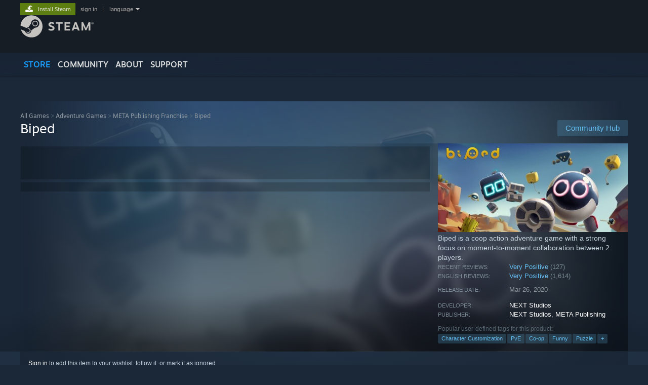

--- FILE ---
content_type: text/html; charset=UTF-8
request_url: https://store.steampowered.com/app/1071870/Biped/
body_size: 34782
content:
<!DOCTYPE html>
<html class=" responsive DesktopUI" lang="en"  >
<head>
	<meta http-equiv="Content-Type" content="text/html; charset=UTF-8">
			<meta name="viewport" content="width=device-width,initial-scale=1">
		<meta name="theme-color" content="#171a21">
		<title>Biped on Steam</title>
	<link rel="shortcut icon" href="/favicon.ico" type="image/x-icon">

	
	
	<link href="https://store.fastly.steamstatic.com/public/shared/css/motiva_sans.css?v=YzJgj1FjzW34&amp;l=english&amp;_cdn=fastly" rel="stylesheet" type="text/css">
<link href="https://store.fastly.steamstatic.com/public/shared/css/shared_global.css?v=Mimb3_adC0Ie&amp;l=english&amp;_cdn=fastly" rel="stylesheet" type="text/css">
<link href="https://store.fastly.steamstatic.com/public/shared/css/buttons.css?v=BZhNEtESfYSJ&amp;l=english&amp;_cdn=fastly" rel="stylesheet" type="text/css">
<link href="https://store.fastly.steamstatic.com/public/css/v6/store.css?v=iNEzrWSN2alw&amp;l=english&amp;_cdn=fastly" rel="stylesheet" type="text/css">
<link href="https://store.fastly.steamstatic.com/public/shared/css/user_reviews.css?v=jo85k8nNYAkB&amp;l=english&amp;_cdn=fastly" rel="stylesheet" type="text/css">
<link href="https://store.fastly.steamstatic.com/public/shared/css/store_game_shared.css?v=h3rDvpE1fR8Z&amp;l=english&amp;_cdn=fastly" rel="stylesheet" type="text/css">
<link href="https://store.fastly.steamstatic.com/public/css/v6/game.css?v=xjvx-ouvGSfh&amp;l=english&amp;_cdn=fastly" rel="stylesheet" type="text/css">
<link href="https://store.fastly.steamstatic.com/public/shared/css/store_background_shared.css?v=RuX0Jh-U_mAP&amp;l=english&amp;_cdn=fastly" rel="stylesheet" type="text/css">
<link href="https://store.fastly.steamstatic.com/public/css/v6/recommended.css?v=6GQjL0KJMg7U&amp;l=english&amp;_cdn=fastly" rel="stylesheet" type="text/css">
<link href="https://store.fastly.steamstatic.com/public/css/v6/user_reviews_rewards.css?v=nDJVyLGQ1XMI&amp;l=english&amp;_cdn=fastly" rel="stylesheet" type="text/css">
<link href="https://store.fastly.steamstatic.com/public/shared/css/apphub.css?v=JES1wSdylAoi&amp;l=english&amp;_cdn=fastly" rel="stylesheet" type="text/css">
<link href="https://store.fastly.steamstatic.com/public/shared/css/ui-lightness/jquery-ui-1.7.2.custom.css?v=qgq7mHqEwLbE&amp;l=english&amp;_cdn=fastly" rel="stylesheet" type="text/css">
<link href="https://store.fastly.steamstatic.com/public/css/v6/game_mob.css?v=Ryx-AweEEY9T&amp;l=english&amp;_cdn=fastly" rel="stylesheet" type="text/css">
<link href="https://store.fastly.steamstatic.com/public/shared/css/shared_responsive.css?v=bVAhy8BAW0iP&amp;l=english&amp;_cdn=fastly" rel="stylesheet" type="text/css">
<script type="text/javascript" src="https://store.fastly.steamstatic.com/public/shared/javascript/jquery-1.8.3.min.js?v=NXam5zydzNu8&amp;l=english&amp;_cdn=fastly"></script>
<script type="text/javascript">$J = jQuery.noConflict();</script><script type="text/javascript">VALVE_PUBLIC_PATH = "https:\/\/store.fastly.steamstatic.com\/public\/";</script><script type="text/javascript" src="https://store.fastly.steamstatic.com/public/shared/javascript/tooltip.js?v=LZHsOVauqTrm&amp;l=english&amp;_cdn=fastly"></script>

<script type="text/javascript" src="https://store.fastly.steamstatic.com/public/shared/javascript/shared_global.js?v=84qavQoecqcM&amp;l=english&amp;_cdn=fastly"></script>

<script type="text/javascript" src="https://store.fastly.steamstatic.com/public/shared/javascript/auth_refresh.js?v=w6QbwI-5-j2S&amp;l=english&amp;_cdn=fastly"></script>

<script type="text/javascript" src="https://store.fastly.steamstatic.com/public/javascript/main.js?v=iqtA1uhAuuKf&amp;l=english&amp;_cdn=fastly"></script>

<script type="text/javascript" src="https://store.fastly.steamstatic.com/public/javascript/dynamicstore.js?v=Ros6BpStU-em&amp;l=english&amp;_cdn=fastly"></script>

<script type="text/javascript">Object.seal && [ Object, Array, String, Number ].map( function( builtin ) { Object.seal( builtin.prototype ); } );</script>
		<script type="text/javascript">
			document.addEventListener('DOMContentLoaded', function(event) {
				$J.data( document, 'x_readytime', new Date().getTime() );
				$J.data( document, 'x_oldref', GetNavCookie() );
				SetupTooltips( { tooltipCSSClass: 'store_tooltip'} );
		});
		</script><script type="text/javascript" src="https://store.fastly.steamstatic.com/public/javascript/gamehighlightplayer.js?v=d3866k3rcR-N&amp;l=english&amp;_cdn=fastly"></script>
<script type="text/javascript" src="https://store.fastly.steamstatic.com/public/shared/javascript/user_reviews.js?v=li2vp_5Z315e&amp;l=english&amp;_cdn=fastly"></script>
<script type="text/javascript" src="https://store.fastly.steamstatic.com/public/shared/javascript/dselect.js?v=w0CV_PAvw3UA&amp;l=english&amp;_cdn=fastly"></script>
<script type="text/javascript" src="https://store.fastly.steamstatic.com/public/javascript/app_tagging.js?v=jzh2Y03tD8Ea&amp;l=english&amp;_cdn=fastly"></script>
<script type="text/javascript" src="https://store.fastly.steamstatic.com/public/javascript/game.js?v=j_HQITVf2f3k&amp;l=english&amp;_cdn=fastly"></script>
<script type="text/javascript" src="https://store.fastly.steamstatic.com/public/shared/javascript/flot-0.8/jquery.flot.min.js?v=mSfqk1QKKgiz&amp;l=english&amp;_cdn=fastly"></script>
<script type="text/javascript" src="https://store.fastly.steamstatic.com/public/shared/javascript/flot-0.8/jquery.flot.resize.min.js?v=MeIf0YViALgL&amp;l=english&amp;_cdn=fastly"></script>
<script type="text/javascript" src="https://store.fastly.steamstatic.com/public/shared/javascript/flot-0.8/jquery.flot.time.min.js?v=CIECDYHJjBgN&amp;l=english&amp;_cdn=fastly"></script>
<script type="text/javascript" src="https://store.fastly.steamstatic.com/public/shared/javascript/flot-0.8/jquery.flot.selection.min.js?v=laPWW88ZIIHe&amp;l=english&amp;_cdn=fastly"></script>
<script type="text/javascript" src="https://store.fastly.steamstatic.com/public/shared/javascript/jquery-ui-1.9.2.js?v=Bu2RA9fLXSi-&amp;l=english&amp;_cdn=fastly"></script>
<script type="text/javascript" src="https://store.fastly.steamstatic.com/public/shared/javascript/shared_responsive_adapter.js?v=e6xwLWkl6YbR&amp;l=english&amp;_cdn=fastly"></script>

						<meta name="twitter:card" content="summary_large_image">
					<meta name="Description" content="Biped is a coop action adventure game with a strong focus on moment-to-moment collaboration between 2 players.">
			
	<meta name="twitter:site" content="@steam" />

						<meta property="og:title" content="Biped on Steam">
					<meta property="twitter:title" content="Biped on Steam">
					<meta property="og:type" content="website">
					<meta property="fb:app_id" content="105386699540688">
					<meta property="og:site" content="Steam">
					<meta property="og:url" content="https://store.steampowered.com/app/1071870/Biped/">
					<meta property="og:description" content="Biped is a coop action adventure game with a strong focus on moment-to-moment collaboration between 2 players.">
					<meta property="twitter:description" content="Biped is a coop action adventure game with a strong focus on moment-to-moment collaboration between 2 players.">
			
			<link rel="canonical" href="https://store.steampowered.com/app/1071870/Biped/">
	
			<link rel="image_src" href="https://shared.fastly.steamstatic.com/store_item_assets/steam/apps/1071870/58bf76f6dfc7ecf1c69a6b3b70767973cbb7041d/capsule_616x353.jpg?t=1768562429">
		<meta property="og:image" content="https://shared.fastly.steamstatic.com/store_item_assets/steam/apps/1071870/58bf76f6dfc7ecf1c69a6b3b70767973cbb7041d/capsule_616x353.jpg?t=1768562429">
		<meta name="twitter:image" content="https://shared.fastly.steamstatic.com/store_item_assets/steam/apps/1071870/58bf76f6dfc7ecf1c69a6b3b70767973cbb7041d/capsule_616x353.jpg?t=1768562429" />
				
	
	
	
	
	</head>
<body class="v6 app game_bg menu_background_overlap application widestore v7menu responsive_page ">


<div class="responsive_page_frame with_header">
						<div role="navigation" class="responsive_page_menu_ctn mainmenu" aria-label="Mobile Menu">
				<div class="responsive_page_menu"  id="responsive_page_menu">
										<div class="mainmenu_contents">
						<div class="mainmenu_contents_items">
															<a class="menuitem" href="https://store.steampowered.com/login/?redir=app%2F1071870%2FBiped%2F&redir_ssl=1&snr=1_5_9__global-header">
									Sign in								</a>
															<a class="menuitem supernav supernav_active" href="https://store.steampowered.com/?snr=1_5_9__global-responsive-menu" data-tooltip-type="selector" data-tooltip-content=".submenu_Store">
				Store			</a>
			<div class="submenu_Store" style="display: none;" data-submenuid="Store">
														<a class="submenuitem" href="https://store.steampowered.com/?snr=1_5_9__global-responsive-menu">
						Home											</a>
														<a class="submenuitem" href="https://store.steampowered.com/explore/?snr=1_5_9__global-responsive-menu">
						Discovery Queue											</a>
														<a class="submenuitem" href="https://steamcommunity.com/my/wishlist/">
						Wishlist											</a>
														<a class="submenuitem" href="https://store.steampowered.com/points/shop/?snr=1_5_9__global-responsive-menu">
						Points Shop											</a>
														<a class="submenuitem" href="https://store.steampowered.com/news/?snr=1_5_9__global-responsive-menu">
						News											</a>
														<a class="submenuitem" href="https://store.steampowered.com/stats/?snr=1_5_9__global-responsive-menu">
						Charts											</a>
							</div>
										<a class="menuitem supernav" href="https://steamcommunity.com/" data-tooltip-type="selector" data-tooltip-content=".submenu_Community">
				Community			</a>
			<div class="submenu_Community" style="display: none;" data-submenuid="Community">
														<a class="submenuitem" href="https://steamcommunity.com/">
						Home											</a>
														<a class="submenuitem" href="https://steamcommunity.com/discussions/">
						Discussions											</a>
														<a class="submenuitem" href="https://steamcommunity.com/workshop/">
						Workshop											</a>
														<a class="submenuitem" href="https://steamcommunity.com/market/">
						Market											</a>
														<a class="submenuitem" href="https://steamcommunity.com/?subsection=broadcasts">
						Broadcasts											</a>
							</div>
										<a class="menuitem " href="https://store.steampowered.com/about/?snr=1_5_9__global-responsive-menu">
				About			</a>
										<a class="menuitem " href="https://help.steampowered.com/en/">
				Support			</a>
			
							<div class="minor_menu_items">
																								<div class="menuitem change_language_action">
									Change language								</div>
																																	<a class="menuitem" href="https://store.steampowered.com/mobile" target="_blank" rel="noreferrer">Get the Steam Mobile App</a>
																									<div class="menuitem" role="link" onclick="Responsive_RequestDesktopView();">
										View desktop website									</div>
															</div>
						</div>
						<div class="mainmenu_footer_spacer  "></div>
						<div class="mainmenu_footer">
															<div class="mainmenu_footer_logo"><img src="https://store.fastly.steamstatic.com/public/shared/images/responsive/footerLogo_valve_new.png"></div>
								© Valve Corporation. All rights reserved. All trademarks are property of their respective owners in the US and other countries.								<span class="mainmenu_valve_links">
									<a href="https://store.steampowered.com/privacy_agreement/?snr=1_5_9__global-responsive-menu" target="_blank">Privacy Policy</a>
									&nbsp;| &nbsp;<a href="http://www.valvesoftware.com/legal.htm" target="_blank">Legal</a>
									&nbsp;| &nbsp;<a href="https://help.steampowered.com/faqs/view/10BB-D27A-6378-4436" target="_blank">Accessibility</a>
									&nbsp;| &nbsp;<a href="https://store.steampowered.com/subscriber_agreement/?snr=1_5_9__global-responsive-menu" target="_blank">Steam Subscriber Agreement</a>
									&nbsp;| &nbsp;<a href="https://store.steampowered.com/steam_refunds/?snr=1_5_9__global-responsive-menu" target="_blank">Refunds</a>
									&nbsp;| &nbsp;<a href="https://store.steampowered.com/account/cookiepreferences/?snr=1_5_9__global-responsive-menu" target="_blank">Cookies</a>
								</span>
													</div>
					</div>
									</div>
			</div>
		
		<div class="responsive_local_menu_tab"></div>

		<div class="responsive_page_menu_ctn localmenu">
			<div class="responsive_page_menu"  id="responsive_page_local_menu" data-panel="{&quot;onOptionsActionDescription&quot;:&quot;Filter&quot;,&quot;onOptionsButton&quot;:&quot;Responsive_ToggleLocalMenu()&quot;,&quot;onCancelButton&quot;:&quot;Responsive_ToggleLocalMenu()&quot;}">
				<div class="localmenu_content" data-panel="{&quot;maintainY&quot;:true,&quot;bFocusRingRoot&quot;:true,&quot;flow-children&quot;:&quot;column&quot;}">
				</div>
			</div>
		</div>



					<div class="responsive_header">
				<div class="responsive_header_content">
					<div id="responsive_menu_logo">
						<img src="https://store.fastly.steamstatic.com/public/shared/images/responsive/header_menu_hamburger.png" height="100%">
											</div>
					<div class="responsive_header_logo">
						<a href="https://store.steampowered.com/?snr=1_5_9__global-responsive-menu">
															<img src="https://store.fastly.steamstatic.com/public/shared/images/responsive/header_logo.png" height="36" border="0" alt="STEAM">
													</a>
					</div>
					<div class="responsive_header_react_target" data-featuretarget="store-menu-responsive-search"><div class="responsive_header_react_placeholder"></div></div>				</div>
			</div>
		
		<div class="responsive_page_content_overlay">

		</div>

		<div class="responsive_fixonscroll_ctn nonresponsive_hidden ">
		</div>
	
	<div class="responsive_page_content">

		<div role="banner" id="global_header" data-panel="{&quot;flow-children&quot;:&quot;row&quot;}">
	<div class="content">
		<div class="logo">
			<span id="logo_holder">
									<a href="https://store.steampowered.com/?snr=1_5_9__global-header" aria-label="Link to the Steam Homepage">
						<img src="https://store.fastly.steamstatic.com/public/shared/images/header/logo_steam.svg?t=962016" width="176" height="44" alt="Link to the Steam Homepage">
					</a>
							</span>
		</div>

			<div role="navigation" class="supernav_container" aria-label="Global Menu">
								<a class="menuitem supernav supernav_active" href="https://store.steampowered.com/?snr=1_5_9__global-header" data-tooltip-type="selector" data-tooltip-content=".submenu_Store">
				STORE			</a>
			<div class="submenu_Store" style="display: none;" data-submenuid="Store">
														<a class="submenuitem" href="https://store.steampowered.com/?snr=1_5_9__global-header">
						Home											</a>
														<a class="submenuitem" href="https://store.steampowered.com/explore/?snr=1_5_9__global-header">
						Discovery Queue											</a>
														<a class="submenuitem" href="https://steamcommunity.com/my/wishlist/">
						Wishlist											</a>
														<a class="submenuitem" href="https://store.steampowered.com/points/shop/?snr=1_5_9__global-header">
						Points Shop											</a>
														<a class="submenuitem" href="https://store.steampowered.com/news/?snr=1_5_9__global-header">
						News											</a>
														<a class="submenuitem" href="https://store.steampowered.com/stats/?snr=1_5_9__global-header">
						Charts											</a>
							</div>
										<a class="menuitem supernav" href="https://steamcommunity.com/" data-tooltip-type="selector" data-tooltip-content=".submenu_Community">
				COMMUNITY			</a>
			<div class="submenu_Community" style="display: none;" data-submenuid="Community">
														<a class="submenuitem" href="https://steamcommunity.com/">
						Home											</a>
														<a class="submenuitem" href="https://steamcommunity.com/discussions/">
						Discussions											</a>
														<a class="submenuitem" href="https://steamcommunity.com/workshop/">
						Workshop											</a>
														<a class="submenuitem" href="https://steamcommunity.com/market/">
						Market											</a>
														<a class="submenuitem" href="https://steamcommunity.com/?subsection=broadcasts">
						Broadcasts											</a>
							</div>
										<a class="menuitem " href="https://store.steampowered.com/about/?snr=1_5_9__global-header">
				About			</a>
										<a class="menuitem " href="https://help.steampowered.com/en/">
				SUPPORT			</a>
				</div>
	<script type="text/javascript">
		jQuery(function($) {
			$('#global_header .supernav').v_tooltip({'location':'bottom', 'destroyWhenDone': false, 'tooltipClass': 'supernav_content', 'offsetY':-6, 'offsetX': 1, 'horizontalSnap': 4, 'tooltipParent': '#global_header .supernav_container', 'correctForScreenSize': false});
		});
	</script>

		<div id="global_actions">
			<div role="navigation" id="global_action_menu" aria-label="Account Menu">
									<a class="header_installsteam_btn header_installsteam_btn_green" href="https://store.steampowered.com/about/?snr=1_5_9__global-header">
						<div class="header_installsteam_btn_content">
							Install Steam						</div>
					</a>
				
				
									<a class="global_action_link" href="https://store.steampowered.com/login/?redir=app%2F1071870%2FBiped%2F&redir_ssl=1&snr=1_5_9__global-header">sign in</a>
											&nbsp;|&nbsp;
						<span class="pulldown global_action_link" id="language_pulldown" onclick="ShowMenu( this, 'language_dropdown', 'right' );">language</span>
						<div class="popup_block_new" id="language_dropdown" style="display: none;">
							<div class="popup_body popup_menu">
																																					<a class="popup_menu_item tight" href="?l=schinese" onclick="ChangeLanguage( 'schinese' ); return false;">简体中文 (Simplified Chinese)</a>
																													<a class="popup_menu_item tight" href="?l=tchinese" onclick="ChangeLanguage( 'tchinese' ); return false;">繁體中文 (Traditional Chinese)</a>
																													<a class="popup_menu_item tight" href="?l=japanese" onclick="ChangeLanguage( 'japanese' ); return false;">日本語 (Japanese)</a>
																													<a class="popup_menu_item tight" href="?l=koreana" onclick="ChangeLanguage( 'koreana' ); return false;">한국어 (Korean)</a>
																													<a class="popup_menu_item tight" href="?l=thai" onclick="ChangeLanguage( 'thai' ); return false;">ไทย (Thai)</a>
																													<a class="popup_menu_item tight" href="?l=bulgarian" onclick="ChangeLanguage( 'bulgarian' ); return false;">Български (Bulgarian)</a>
																													<a class="popup_menu_item tight" href="?l=czech" onclick="ChangeLanguage( 'czech' ); return false;">Čeština (Czech)</a>
																													<a class="popup_menu_item tight" href="?l=danish" onclick="ChangeLanguage( 'danish' ); return false;">Dansk (Danish)</a>
																													<a class="popup_menu_item tight" href="?l=german" onclick="ChangeLanguage( 'german' ); return false;">Deutsch (German)</a>
																																							<a class="popup_menu_item tight" href="?l=spanish" onclick="ChangeLanguage( 'spanish' ); return false;">Español - España (Spanish - Spain)</a>
																													<a class="popup_menu_item tight" href="?l=latam" onclick="ChangeLanguage( 'latam' ); return false;">Español - Latinoamérica (Spanish - Latin America)</a>
																													<a class="popup_menu_item tight" href="?l=greek" onclick="ChangeLanguage( 'greek' ); return false;">Ελληνικά (Greek)</a>
																													<a class="popup_menu_item tight" href="?l=french" onclick="ChangeLanguage( 'french' ); return false;">Français (French)</a>
																													<a class="popup_menu_item tight" href="?l=italian" onclick="ChangeLanguage( 'italian' ); return false;">Italiano (Italian)</a>
																													<a class="popup_menu_item tight" href="?l=indonesian" onclick="ChangeLanguage( 'indonesian' ); return false;">Bahasa Indonesia (Indonesian)</a>
																													<a class="popup_menu_item tight" href="?l=hungarian" onclick="ChangeLanguage( 'hungarian' ); return false;">Magyar (Hungarian)</a>
																													<a class="popup_menu_item tight" href="?l=dutch" onclick="ChangeLanguage( 'dutch' ); return false;">Nederlands (Dutch)</a>
																													<a class="popup_menu_item tight" href="?l=norwegian" onclick="ChangeLanguage( 'norwegian' ); return false;">Norsk (Norwegian)</a>
																													<a class="popup_menu_item tight" href="?l=polish" onclick="ChangeLanguage( 'polish' ); return false;">Polski (Polish)</a>
																													<a class="popup_menu_item tight" href="?l=portuguese" onclick="ChangeLanguage( 'portuguese' ); return false;">Português (Portuguese - Portugal)</a>
																													<a class="popup_menu_item tight" href="?l=brazilian" onclick="ChangeLanguage( 'brazilian' ); return false;">Português - Brasil (Portuguese - Brazil)</a>
																													<a class="popup_menu_item tight" href="?l=romanian" onclick="ChangeLanguage( 'romanian' ); return false;">Română (Romanian)</a>
																													<a class="popup_menu_item tight" href="?l=russian" onclick="ChangeLanguage( 'russian' ); return false;">Русский (Russian)</a>
																													<a class="popup_menu_item tight" href="?l=finnish" onclick="ChangeLanguage( 'finnish' ); return false;">Suomi (Finnish)</a>
																													<a class="popup_menu_item tight" href="?l=swedish" onclick="ChangeLanguage( 'swedish' ); return false;">Svenska (Swedish)</a>
																													<a class="popup_menu_item tight" href="?l=turkish" onclick="ChangeLanguage( 'turkish' ); return false;">Türkçe (Turkish)</a>
																													<a class="popup_menu_item tight" href="?l=vietnamese" onclick="ChangeLanguage( 'vietnamese' ); return false;">Tiếng Việt (Vietnamese)</a>
																													<a class="popup_menu_item tight" href="?l=ukrainian" onclick="ChangeLanguage( 'ukrainian' ); return false;">Українська (Ukrainian)</a>
																									<a class="popup_menu_item tight" href="https://www.valvesoftware.com/en/contact?contact-person=Translation%20Team%20Feedback" target="_blank">Report a translation problem</a>
							</div>
						</div>
												</div>
					</div>
			</div>
</div>
<div class="StoreMenuLoadingPlaceholder" data-featuretarget="store-menu-v7"><div class="PlaceholderInner"></div></div><div id="responsive_store_nav_ctn"></div><div id="responsive_store_nav_overlay" style="display:none"><div id="responsive_store_nav_overlay_ctn"></div><div id="responsive_store_nav_overlay_bottom"></div></div><div id="responsive_store_search_overlay" style="display:none"></div><div data-cart-banner-spot="1"></div>
		<div role="main" class="responsive_page_template_content" id="responsive_page_template_content" data-panel="{&quot;autoFocus&quot;:true}" >

			<div id="application_config" style="display: none;"  data-config="{&quot;EUNIVERSE&quot;:1,&quot;WEB_UNIVERSE&quot;:&quot;public&quot;,&quot;LANGUAGE&quot;:&quot;english&quot;,&quot;COUNTRY&quot;:&quot;US&quot;,&quot;MEDIA_CDN_COMMUNITY_URL&quot;:&quot;https:\/\/cdn.fastly.steamstatic.com\/steamcommunity\/public\/&quot;,&quot;MEDIA_CDN_URL&quot;:&quot;https:\/\/cdn.fastly.steamstatic.com\/&quot;,&quot;VIDEO_CDN_URL&quot;:&quot;https:\/\/video.fastly.steamstatic.com\/&quot;,&quot;COMMUNITY_CDN_URL&quot;:&quot;https:\/\/community.fastly.steamstatic.com\/&quot;,&quot;COMMUNITY_CDN_ASSET_URL&quot;:&quot;https:\/\/cdn.fastly.steamstatic.com\/steamcommunity\/public\/assets\/&quot;,&quot;STORE_CDN_URL&quot;:&quot;https:\/\/store.fastly.steamstatic.com\/&quot;,&quot;PUBLIC_SHARED_URL&quot;:&quot;https:\/\/store.fastly.steamstatic.com\/public\/shared\/&quot;,&quot;COMMUNITY_BASE_URL&quot;:&quot;https:\/\/steamcommunity.com\/&quot;,&quot;CHAT_BASE_URL&quot;:&quot;https:\/\/steamcommunity.com\/&quot;,&quot;STORE_BASE_URL&quot;:&quot;https:\/\/store.steampowered.com\/&quot;,&quot;STORE_CHECKOUT_BASE_URL&quot;:&quot;https:\/\/checkout.steampowered.com\/&quot;,&quot;IMG_URL&quot;:&quot;https:\/\/store.fastly.steamstatic.com\/public\/images\/&quot;,&quot;STEAMTV_BASE_URL&quot;:&quot;https:\/\/steam.tv\/&quot;,&quot;HELP_BASE_URL&quot;:&quot;https:\/\/help.steampowered.com\/&quot;,&quot;PARTNER_BASE_URL&quot;:&quot;https:\/\/partner.steamgames.com\/&quot;,&quot;STATS_BASE_URL&quot;:&quot;https:\/\/partner.steampowered.com\/&quot;,&quot;INTERNAL_STATS_BASE_URL&quot;:&quot;https:\/\/steamstats.valve.org\/&quot;,&quot;IN_CLIENT&quot;:false,&quot;USE_POPUPS&quot;:false,&quot;STORE_ICON_BASE_URL&quot;:&quot;https:\/\/shared.fastly.steamstatic.com\/store_item_assets\/steam\/apps\/&quot;,&quot;STORE_ITEM_BASE_URL&quot;:&quot;https:\/\/shared.fastly.steamstatic.com\/store_item_assets\/&quot;,&quot;WEBAPI_BASE_URL&quot;:&quot;https:\/\/api.steampowered.com\/&quot;,&quot;TOKEN_URL&quot;:&quot;https:\/\/store.steampowered.com\/\/chat\/clientjstoken&quot;,&quot;BUILD_TIMESTAMP&quot;:1769620014,&quot;PAGE_TIMESTAMP&quot;:1769644462,&quot;IN_TENFOOT&quot;:false,&quot;IN_GAMEPADUI&quot;:false,&quot;IN_CHROMEOS&quot;:false,&quot;IN_MOBILE_WEBVIEW&quot;:false,&quot;PLATFORM&quot;:&quot;macos&quot;,&quot;BASE_URL_STORE_CDN_ASSETS&quot;:&quot;https:\/\/cdn.fastly.steamstatic.com\/store\/&quot;,&quot;EREALM&quot;:1,&quot;LOGIN_BASE_URL&quot;:&quot;https:\/\/login.steampowered.com\/&quot;,&quot;AVATAR_BASE_URL&quot;:&quot;https:\/\/avatars.fastly.steamstatic.com\/&quot;,&quot;FROM_WEB&quot;:true,&quot;WEBSITE_ID&quot;:&quot;Store&quot;,&quot;BASE_URL_SHARED_CDN&quot;:&quot;https:\/\/shared.fastly.steamstatic.com\/&quot;,&quot;CLAN_CDN_ASSET_URL&quot;:&quot;https:\/\/clan.fastly.steamstatic.com\/&quot;,&quot;COMMUNITY_ASSETS_BASE_URL&quot;:&quot;https:\/\/shared.fastly.steamstatic.com\/community_assets\/&quot;,&quot;SNR&quot;:&quot;1_5_9_&quot;}" data-userinfo="{&quot;logged_in&quot;:false,&quot;country_code&quot;:&quot;US&quot;,&quot;excluded_content_descriptors&quot;:[3,4]}" data-hwinfo="{&quot;bSteamOS&quot;:false,&quot;bSteamDeck&quot;:false}" data-broadcastuser="{&quot;success&quot;:1,&quot;bHideStoreBroadcast&quot;:false}" data-store_page_asset_url="&quot;https:\/\/shared.fastly.steamstatic.com\/store_item_assets\/steam\/apps\/1071870\/%s?t=1768562429&quot;" data-store_page_extra_assets_url="&quot;https:\/\/shared.fastly.steamstatic.com\/store_item_assets\/steam\/apps\/1071870\/%s?t=1768562429&quot;" data-store_page_extra_assets_map="{&quot;extras\/\u793e\u533a\u56fe\u72471.jpg&quot;:[{&quot;urlPart&quot;:&quot;extras\/9e8bbff5ad36c600797c4a8eccf6261d.avif&quot;,&quot;extension&quot;:&quot;avif&quot;,&quot;alt_text&quot;:null,&quot;urlPartBig&quot;:&quot;extras_big\/9e8bbff5ad36c600797c4a8eccf6261d.avif&quot;,&quot;width&quot;:&quot;800&quot;,&quot;height&quot;:&quot;450&quot;}],&quot;extras\/indiecade_america.png&quot;:[{&quot;urlPart&quot;:&quot;extras\/9f0b61bc3e81eef18d0c84510bbecb41.avif&quot;,&quot;extension&quot;:&quot;avif&quot;,&quot;alt_text&quot;:null,&quot;urlPartBig&quot;:null,&quot;width&quot;:&quot;800&quot;,&quot;height&quot;:&quot;428&quot;}],&quot;extras\/indiecade_europe.png&quot;:[{&quot;urlPart&quot;:&quot;extras\/d3cd5fc43833786085a7571591e0fb02.avif&quot;,&quot;extension&quot;:&quot;avif&quot;,&quot;alt_text&quot;:null,&quot;urlPartBig&quot;:null,&quot;width&quot;:&quot;800&quot;,&quot;height&quot;:&quot;428&quot;}],&quot;extras\/biped_kv.jpg&quot;:[{&quot;urlPart&quot;:&quot;extras\/b6e68e195e6b835e4a16270f5d3b0c64.avif&quot;,&quot;extension&quot;:&quot;avif&quot;,&quot;alt_text&quot;:null,&quot;urlPartBig&quot;:null,&quot;width&quot;:&quot;620&quot;,&quot;height&quot;:&quot;348&quot;}],&quot;extras\/sence02.jpg&quot;:[{&quot;urlPart&quot;:&quot;extras\/b997455bffb923e94f8b835585e84140.avif&quot;,&quot;extension&quot;:&quot;avif&quot;,&quot;alt_text&quot;:null,&quot;urlPartBig&quot;:null,&quot;width&quot;:&quot;620&quot;,&quot;height&quot;:&quot;290&quot;}],&quot;extras\/indiecade_europe_audience-choice.png&quot;:[{&quot;urlPart&quot;:&quot;extras\/c89727b98fc05b233788118cf20dd3e2.avif&quot;,&quot;extension&quot;:&quot;avif&quot;,&quot;alt_text&quot;:null,&quot;urlPartBig&quot;:null,&quot;width&quot;:&quot;800&quot;,&quot;height&quot;:&quot;428&quot;}],&quot;extras\/gif_01.gif&quot;:[{&quot;urlPart&quot;:&quot;extras\/882316fa34c91814b39a74615fcadb08.poster.avif&quot;,&quot;extension&quot;:&quot;poster.avif&quot;,&quot;alt_text&quot;:null,&quot;urlPartBig&quot;:null,&quot;width&quot;:&quot;620&quot;,&quot;height&quot;:&quot;291&quot;},{&quot;urlPart&quot;:&quot;extras\/882316fa34c91814b39a74615fcadb08.webm&quot;,&quot;extension&quot;:&quot;webm&quot;,&quot;alt_text&quot;:null,&quot;urlPartBig&quot;:null,&quot;width&quot;:&quot;620&quot;,&quot;height&quot;:&quot;290&quot;},{&quot;urlPart&quot;:&quot;extras\/882316fa34c91814b39a74615fcadb08.mp4&quot;,&quot;extension&quot;:&quot;mp4&quot;,&quot;alt_text&quot;:null,&quot;urlPartBig&quot;:null,&quot;width&quot;:&quot;620&quot;,&quot;height&quot;:&quot;290&quot;}],&quot;extras\/gif_02.gif&quot;:[{&quot;urlPart&quot;:&quot;extras\/eb7005b2aed859610bb3d365acfc4c53.poster.avif&quot;,&quot;extension&quot;:&quot;poster.avif&quot;,&quot;alt_text&quot;:null,&quot;urlPartBig&quot;:null,&quot;width&quot;:&quot;620&quot;,&quot;height&quot;:&quot;291&quot;},{&quot;urlPart&quot;:&quot;extras\/eb7005b2aed859610bb3d365acfc4c53.webm&quot;,&quot;extension&quot;:&quot;webm&quot;,&quot;alt_text&quot;:null,&quot;urlPartBig&quot;:null,&quot;width&quot;:&quot;620&quot;,&quot;height&quot;:&quot;290&quot;},{&quot;urlPart&quot;:&quot;extras\/eb7005b2aed859610bb3d365acfc4c53.mp4&quot;,&quot;extension&quot;:&quot;mp4&quot;,&quot;alt_text&quot;:null,&quot;urlPartBig&quot;:null,&quot;width&quot;:&quot;620&quot;,&quot;height&quot;:&quot;290&quot;}],&quot;extras\/gif_03.gif&quot;:[{&quot;urlPart&quot;:&quot;extras\/6eb2032c357ee6c25737a231847185dc.poster.avif&quot;,&quot;extension&quot;:&quot;poster.avif&quot;,&quot;alt_text&quot;:null,&quot;urlPartBig&quot;:null,&quot;width&quot;:&quot;620&quot;,&quot;height&quot;:&quot;291&quot;},{&quot;urlPart&quot;:&quot;extras\/6eb2032c357ee6c25737a231847185dc.webm&quot;,&quot;extension&quot;:&quot;webm&quot;,&quot;alt_text&quot;:null,&quot;urlPartBig&quot;:null,&quot;width&quot;:&quot;620&quot;,&quot;height&quot;:&quot;290&quot;},{&quot;urlPart&quot;:&quot;extras\/6eb2032c357ee6c25737a231847185dc.mp4&quot;,&quot;extension&quot;:&quot;mp4&quot;,&quot;alt_text&quot;:null,&quot;urlPartBig&quot;:null,&quot;width&quot;:&quot;620&quot;,&quot;height&quot;:&quot;290&quot;}],&quot;extras\/indieprize_asia.png&quot;:[{&quot;urlPart&quot;:&quot;extras\/9ccdcd67bddaf5474810575c81a239fd.avif&quot;,&quot;extension&quot;:&quot;avif&quot;,&quot;alt_text&quot;:null,&quot;urlPartBig&quot;:null,&quot;width&quot;:&quot;545&quot;,&quot;height&quot;:&quot;310&quot;}],&quot;extras\/08-02-620.gif&quot;:[{&quot;urlPart&quot;:&quot;extras\/ab0c58cbe969d51972c60842c2d22794.poster.avif&quot;,&quot;extension&quot;:&quot;poster.avif&quot;,&quot;alt_text&quot;:null,&quot;urlPartBig&quot;:null,&quot;width&quot;:&quot;620&quot;,&quot;height&quot;:&quot;291&quot;},{&quot;urlPart&quot;:&quot;extras\/ab0c58cbe969d51972c60842c2d22794.webm&quot;,&quot;extension&quot;:&quot;webm&quot;,&quot;alt_text&quot;:null,&quot;urlPartBig&quot;:null,&quot;width&quot;:&quot;620&quot;,&quot;height&quot;:&quot;290&quot;},{&quot;urlPart&quot;:&quot;extras\/ab0c58cbe969d51972c60842c2d22794.mp4&quot;,&quot;extension&quot;:&quot;mp4&quot;,&quot;alt_text&quot;:null,&quot;urlPartBig&quot;:null,&quot;width&quot;:&quot;620&quot;,&quot;height&quot;:&quot;290&quot;}],&quot;extras\/14-05-620.gif&quot;:[{&quot;urlPart&quot;:&quot;extras\/0af0ed435633e6f198bdb87bd17e576a.poster.avif&quot;,&quot;extension&quot;:&quot;poster.avif&quot;,&quot;alt_text&quot;:null,&quot;urlPartBig&quot;:null,&quot;width&quot;:&quot;620&quot;,&quot;height&quot;:&quot;291&quot;},{&quot;urlPart&quot;:&quot;extras\/0af0ed435633e6f198bdb87bd17e576a.webm&quot;,&quot;extension&quot;:&quot;webm&quot;,&quot;alt_text&quot;:null,&quot;urlPartBig&quot;:null,&quot;width&quot;:&quot;620&quot;,&quot;height&quot;:&quot;290&quot;},{&quot;urlPart&quot;:&quot;extras\/0af0ed435633e6f198bdb87bd17e576a.mp4&quot;,&quot;extension&quot;:&quot;mp4&quot;,&quot;alt_text&quot;:null,&quot;urlPartBig&quot;:null,&quot;width&quot;:&quot;620&quot;,&quot;height&quot;:&quot;290&quot;}],&quot;extras\/sxsw.png&quot;:[{&quot;urlPart&quot;:&quot;extras\/dcefe405ead600e86ce69d876cdf8542.avif&quot;,&quot;extension&quot;:&quot;avif&quot;,&quot;alt_text&quot;:null,&quot;urlPartBig&quot;:null,&quot;width&quot;:&quot;545&quot;,&quot;height&quot;:&quot;310&quot;}],&quot;extras\/\u53ea\u53ea600x100.png&quot;:[{&quot;urlPart&quot;:&quot;extras\/aaaa934f659cbcbeab57d1e7484846e5.avif&quot;,&quot;extension&quot;:&quot;avif&quot;,&quot;alt_text&quot;:null,&quot;urlPartBig&quot;:null,&quot;width&quot;:&quot;600&quot;,&quot;height&quot;:&quot;100&quot;}],&quot;extras\/main_capsule_616x353.jpg&quot;:[{&quot;urlPart&quot;:&quot;extras\/40827e603bd2133c2e66122eaefabf05.avif&quot;,&quot;extension&quot;:&quot;avif&quot;,&quot;alt_text&quot;:null,&quot;urlPartBig&quot;:null,&quot;width&quot;:&quot;616&quot;,&quot;height&quot;:&quot;352&quot;}],&quot;extras\/616_353-main_capsule.png&quot;:[{&quot;urlPart&quot;:&quot;extras\/f2c9a6703c6f28271594fb36d025c710.avif&quot;,&quot;extension&quot;:&quot;avif&quot;,&quot;alt_text&quot;:null,&quot;urlPartBig&quot;:null,&quot;width&quot;:&quot;616&quot;,&quot;height&quot;:&quot;352&quot;}],&quot;extras\/biped2616x200.png&quot;:[{&quot;urlPart&quot;:&quot;extras\/ebd456e07c94fff1c6555fa71efd4e1d.avif&quot;,&quot;extension&quot;:&quot;avif&quot;,&quot;alt_text&quot;:null,&quot;urlPartBig&quot;:null,&quot;width&quot;:&quot;616&quot;,&quot;height&quot;:&quot;200&quot;}]}" data-deckcompatibility="{&quot;appid&quot;:1071870,&quot;resolved_category&quot;:2,&quot;resolved_items&quot;:[{&quot;display_type&quot;:3,&quot;loc_token&quot;:&quot;#SteamDeckVerified_TestResult_TextInputDoesNotAutomaticallyInvokesKeyboard&quot;},{&quot;display_type&quot;:4,&quot;loc_token&quot;:&quot;#SteamDeckVerified_TestResult_DefaultControllerConfigFullyFunctional&quot;},{&quot;display_type&quot;:4,&quot;loc_token&quot;:&quot;#SteamDeckVerified_TestResult_ControllerGlyphsMatchDeckDevice&quot;},{&quot;display_type&quot;:4,&quot;loc_token&quot;:&quot;#SteamDeckVerified_TestResult_InterfaceTextIsLegible&quot;},{&quot;display_type&quot;:4,&quot;loc_token&quot;:&quot;#SteamDeckVerified_TestResult_DefaultConfigurationIsPerformant&quot;}],&quot;steam_deck_blog_url&quot;:&quot;https:\/\/steamcommunity.com\/app\/1071870\/discussions\/0\/2147594989447477610\/&quot;,&quot;search_id&quot;:null,&quot;steamos_resolved_category&quot;:2,&quot;steamos_resolved_items&quot;:[{&quot;display_type&quot;:3,&quot;loc_token&quot;:&quot;#SteamOS_TestResult_GameStartupFunctional&quot;},{&quot;display_type&quot;:1,&quot;loc_token&quot;:&quot;#SteamOS_TestResult_TextInputDoesNotAutomaticallyInvokesKeyboard&quot;}]}" data-appname="&quot;Biped&quot;" data-store_user_config="{&quot;webapi_token&quot;:&quot;&quot;,&quot;shoppingcart&quot;:null,&quot;originating_navdata&quot;:{&quot;domain&quot;:&quot;store.steampowered.com&quot;,&quot;controller&quot;:&quot;direct-navigation&quot;,&quot;method&quot;:&quot;&quot;,&quot;submethod&quot;:&quot;&quot;,&quot;feature&quot;:&quot;&quot;,&quot;depth&quot;:0,&quot;countrycode&quot;:&quot;&quot;,&quot;webkey&quot;:null,&quot;is_client&quot;:false,&quot;curator_data&quot;:null,&quot;is_likely_bot&quot;:true,&quot;is_utm&quot;:false},&quot;wishlist_item_count&quot;:0}"></div><div id="application_root"></div><script>window.g_wapit="";</script><link href="https://store.fastly.steamstatic.com/public/css/applications/store/main.css?v=mw8LVDvyH3ep&amp;l=english&amp;_cdn=fastly" rel="stylesheet" type="text/css">
<script type="text/javascript" src="https://store.fastly.steamstatic.com/public/javascript/applications/store/manifest.js?v=muUCWTV8rZS3&amp;l=english&amp;_cdn=fastly"></script>
<script type="text/javascript" src="https://store.fastly.steamstatic.com/public/javascript/applications/store/libraries~b28b7af69.js?v=L9JqUktT3bf9&amp;l=english&amp;_cdn=fastly"></script>
<script type="text/javascript" src="https://store.fastly.steamstatic.com/public/javascript/applications/store/main.js?v=-NaS0ASRXDIl&amp;l=english&amp;_cdn=fastly"></script>
<script type="text/javascript">
	var g_AccountID = 0;
	var g_Languages = ["english"];
	var g_sessionID = "cd653e152f899454d80cfe2f";
	var g_ServerTime = 1769644462;
	var g_bUseNewCartAPI = true;

	$J( InitMiniprofileHovers( 'https%3A%2F%2Fstore.steampowered.com%2F' ) );

	
	if ( typeof GStoreItemData != 'undefined' )
	{
		GStoreItemData.AddNavParams({
			__page_default: "1_5_9_",
			__page_default_obj: {"domain":"store.steampowered.com","controller":"application","method":"app","submethod":"","feature":null,"depth":null,"countrycode":"US","webkey":null,"is_client":false,"curator_data":null,"is_likely_bot":true,"is_utm":null},
			__originating_obj: {"domain":"store.steampowered.com","controller":"direct-navigation","method":"","submethod":"","feature":"","depth":0,"countrycode":"","webkey":null,"is_client":false,"curator_data":null,"is_likely_bot":true,"is_utm":false},
			storemenu_recommendedtags: "1_5_9__17"		});
	}

	if ( typeof GDynamicStore != 'undefined' )
	{
		GDynamicStore.Init(0, false, "", {"primary_language":null,"secondary_languages":null,"platform_windows":null,"platform_mac":null,"platform_linux":null,"timestamp_updated":null,"hide_store_broadcast":null,"review_score_preference":null,"timestamp_content_descriptor_preferences_updated":null,"provide_deck_feedback":null,"additional_languages":null,"game_frame_rate_reporting":null}, 'US',
			{"bNoDefaultDescriptors":true});
		GStoreItemData.SetCurrencyFormatter(function( nValueInCents, bWholeUnitsOnly ) { var fmt = function( nValueInCents, bWholeUnitsOnly ) {	var format = v_numberformat( nValueInCents / 100, bWholeUnitsOnly ? 0 : 2, ".", ","); return format; };var strNegativeSymbol = '';	if ( nValueInCents < 0 ) { strNegativeSymbol = '-'; nValueInCents = -nValueInCents; }return strNegativeSymbol + "$" + fmt( nValueInCents, bWholeUnitsOnly );});
		GStoreItemData.SetCurrencyMinPriceIncrement(1);
	}
</script>

<script type="text/javascript">

	var g_eDiscoveryQueueType = 0;

	GStoreItemData.AddStoreItemDataSet(
		{"rgApps":{"3949040":{"name":"RV There Yet?","url_name":"RV_There_Yet","discount_block":"<div class=\"discount_block  no_discount\" data-price-final=\"799\" data-bundlediscount=\"0\" data-discount=\"0\"><div class=\"discount_prices\"><div class=\"discount_final_price\">$7.99<\/div><\/div><\/div>","descids":[],"small_capsulev5":"https:\/\/shared.fastly.steamstatic.com\/store_item_assets\/steam\/apps\/3949040\/05b77bc86d227612ded8e54753063e43c44698c4\/capsule_184x69.jpg?t=1766020280","os_windows":true,"has_live_broadcast":false,"localized":true,"localized_english":true},"2995920":{"name":"It Takes Two Friend's Pass","url_name":"It_Takes_Two_Friends_Pass","discount_block":"<div class=\"discount_block empty \"><\/div>","descids":[],"small_capsulev5":"https:\/\/shared.fastly.steamstatic.com\/store_item_assets\/steam\/apps\/2995920\/capsule_184x69.jpg?t=1733241802","os_windows":true,"has_live_broadcast":false,"mastersub_granting_app":{"capsule":"https:\/\/cdn.fastly.steamstatic.com\/store\/mastersubs\/eaplay\/eaplay.svg","name":"EA Play"},"localized":true,"localized_english":true},"2001120":{"name":"Split Fiction","url_name":"Split_Fiction","discount_block":"<div class=\"discount_block  no_discount\" data-price-final=\"4999\" data-bundlediscount=\"0\" data-discount=\"0\"><div class=\"discount_prices\"><div class=\"discount_final_price\">$49.99<\/div><\/div><\/div>","descids":[],"small_capsulev5":"https:\/\/shared.fastly.steamstatic.com\/store_item_assets\/steam\/apps\/2001120\/1988bcdc421d71cbe4c8c07940967e7a0cd752be\/capsule_184x69.jpg?t=1763484567","os_windows":true,"has_live_broadcast":false,"localized":true,"localized_english":true},"1203620":{"name":"Enshrouded","url_name":"Enshrouded","discount_block":"<div class=\"discount_block \" data-price-final=\"2399\" data-bundlediscount=\"0\" data-discount=\"20\" role=\"link\" aria-label=\"20% off. $29.99 normally, discounted to $23.99\"><div class=\"discount_pct\">-20%<\/div><div class=\"discount_prices\"><div class=\"discount_original_price\">$29.99<\/div><div class=\"discount_final_price\">$23.99<\/div><\/div><\/div>","descids":[],"small_capsulev5":"https:\/\/shared.fastly.steamstatic.com\/store_item_assets\/steam\/apps\/1203620\/fedcde67022995e7946efa91f69d0f12e4ba52ec\/capsule_184x69.jpg?t=1769096112","os_windows":true,"early_access":true,"has_live_broadcast":true,"discount":true,"localized":true,"localized_english":true},"1172620":{"name":"Sea of Thieves: 2025 Edition","url_name":"Sea_of_Thieves_2025_Edition","discount_block":"<div class=\"discount_block  no_discount\" data-price-final=\"3999\" data-bundlediscount=\"0\" data-discount=\"0\"><div class=\"discount_prices\"><div class=\"discount_final_price\">$39.99<\/div><\/div><\/div>","descids":[],"small_capsulev5":"https:\/\/shared.fastly.steamstatic.com\/store_item_assets\/steam\/apps\/1172620\/e80fcb57156e45b0c395760218c0eea8ef89e346\/capsule_184x69.jpg?t=1765448772","os_windows":true,"has_live_broadcast":false,"localized":true,"localized_english":true},"1426210":{"name":"It Takes Two","url_name":"It_Takes_Two","discount_block":"<div class=\"discount_block  no_discount\" data-price-final=\"3999\" data-bundlediscount=\"0\" data-discount=\"0\"><div class=\"discount_prices\"><div class=\"discount_final_price\">$39.99<\/div><\/div><\/div>","descids":[],"small_capsulev5":"https:\/\/shared.fastly.steamstatic.com\/store_item_assets\/steam\/apps\/1426210\/capsule_184x69.jpg?t=1763484491","os_windows":true,"has_live_broadcast":false,"mastersub_granting_app":{"capsule":"https:\/\/cdn.fastly.steamstatic.com\/store\/mastersubs\/eaplay\/eaplay.svg","name":"EA Play"},"localized":true,"localized_english":true},"1285190":{"name":"Borderlands 4","url_name":"Borderlands_4","discount_block":"<div class=\"discount_block  no_discount\" data-price-final=\"6999\" data-bundlediscount=\"0\" data-discount=\"0\"><div class=\"discount_prices\"><div class=\"discount_final_price\">$69.99<\/div><\/div><\/div>","descids":[1,2,5],"small_capsulev5":"https:\/\/shared.fastly.steamstatic.com\/store_item_assets\/steam\/apps\/1285190\/7f4b1a9cbe01d19fdcbf10ef5dce492098ef0ba8\/capsule_184x69.jpg?t=1765996583","os_windows":true,"has_live_broadcast":false,"localized":true,"localized_english":true,"has_adult_content_violence":true},"2221490":{"name":"Tom Clancy\u2019s The Division\u00ae 2","url_name":"Tom_Clancys_The_Division_2","discount_block":"<div class=\"discount_block  no_discount\" data-price-final=\"2999\" data-bundlediscount=\"0\" data-discount=\"0\"><div class=\"discount_prices\"><div class=\"discount_final_price\">$29.99<\/div><\/div><\/div>","descids":[5],"small_capsulev5":"https:\/\/shared.fastly.steamstatic.com\/store_item_assets\/steam\/apps\/2221490\/b97763366f3f1bfe1a5bab3d12db65d7d981d40a\/capsule_184x69.jpg?t=1764794435","os_windows":true,"has_live_broadcast":true,"localized":true,"localized_english":true},"1969370":{"name":"LEGO\u00ae Party!","url_name":"LEGO_Party","discount_block":"<div class=\"discount_block  no_discount\" data-price-final=\"3999\" data-bundlediscount=\"0\" data-discount=\"0\"><div class=\"discount_prices\"><div class=\"discount_final_price\">$39.99<\/div><\/div><\/div>","descids":[],"small_capsulev5":"https:\/\/shared.fastly.steamstatic.com\/store_item_assets\/steam\/apps\/1969370\/3111f3ef942ec1c342f019d26a2f9bae7a00940b\/capsule_184x69.jpg?t=1769189609","os_windows":true,"has_live_broadcast":false,"localized":true,"localized_english":true},"920210":{"name":"LEGO\u00ae Star Wars\u2122: The Skywalker Saga","url_name":"LEGO_Star_Wars_The_Skywalker_Saga","discount_block":"<div class=\"discount_block  no_discount\" data-price-final=\"4999\" data-bundlediscount=\"0\" data-discount=\"0\"><div class=\"discount_prices\"><div class=\"discount_final_price\">$49.99<\/div><\/div><\/div>","descids":[],"small_capsulev5":"https:\/\/shared.fastly.steamstatic.com\/store_item_assets\/steam\/apps\/920210\/capsule_184x69.jpg?t=1747346983","os_windows":true,"has_live_broadcast":false,"localized":true,"localized_english":true},"1260320":{"name":"Party Animals","url_name":"Party_Animals","discount_block":"<div class=\"discount_block  no_discount\" data-price-final=\"1999\" data-bundlediscount=\"0\" data-discount=\"0\"><div class=\"discount_prices\"><div class=\"discount_final_price\">$19.99<\/div><\/div><\/div>","descids":[],"small_capsulev5":"https:\/\/shared.fastly.steamstatic.com\/store_item_assets\/steam\/apps\/1260320\/capsule_184x69.jpg?t=1766111494","os_windows":true,"has_live_broadcast":false,"localized":true,"localized_english":true},"431240":{"name":"Golf With Your Friends","url_name":"Golf_With_Your_Friends","discount_block":"<div class=\"discount_block \" data-price-final=\"719\" data-bundlediscount=\"0\" data-discount=\"70\" role=\"link\" aria-label=\"70% off. $23.99 normally, discounted to $7.19\"><div class=\"discount_pct\">-70%<\/div><div class=\"discount_prices\"><div class=\"discount_original_price\">$23.99<\/div><div class=\"discount_final_price\">$7.19<\/div><\/div><\/div>","descids":[],"small_capsulev5":"https:\/\/shared.fastly.steamstatic.com\/store_item_assets\/steam\/apps\/431240\/capsule_184x69.jpg?t=1766049604","os_windows":true,"os_macos":true,"os_linux":true,"has_live_broadcast":false,"discount":true,"localized":true,"localized_english":true},"892970":{"name":"Valheim","url_name":"Valheim","discount_block":"<div class=\"discount_block \" data-price-final=\"999\" data-bundlediscount=\"0\" data-discount=\"50\" role=\"link\" aria-label=\"50% off. $19.99 normally, discounted to $9.99\"><div class=\"discount_pct\">-50%<\/div><div class=\"discount_prices\"><div class=\"discount_original_price\">$19.99<\/div><div class=\"discount_final_price\">$9.99<\/div><\/div><\/div>","descids":[],"small_capsulev5":"https:\/\/shared.fastly.steamstatic.com\/store_item_assets\/steam\/apps\/892970\/3b25991b8a19244cfd979a2766e7490cc7894e09\/capsule_184x69.jpg?t=1765967243","os_windows":true,"os_macos":true,"os_linux":true,"early_access":true,"has_live_broadcast":false,"discount":true,"localized":true,"localized_english":true},"2429640":{"name":"Throne and Liberty","url_name":"Throne_and_Liberty","discount_block":"<div class=\"discount_block  no_discount\" data-price-final=\"0\" data-bundlediscount=\"0\" data-discount=\"0\"><div class=\"discount_prices\"><div class=\"discount_final_price\">Free To Play<\/div><\/div><\/div>","descids":[2,5],"small_capsulev5":"https:\/\/shared.fastly.steamstatic.com\/store_item_assets\/steam\/apps\/2429640\/dd04319d8cdd4b7321f8ebdf9c040bad6799d461\/capsule_184x69.jpg?t=1767895892","os_windows":true,"has_live_broadcast":false,"localized":true,"localized_english":true,"has_adult_content_violence":true},"1167630":{"name":"Teardown","url_name":"Teardown","discount_block":"<div class=\"discount_block  no_discount\" data-price-final=\"2999\" data-bundlediscount=\"0\" data-discount=\"0\"><div class=\"discount_prices\"><div class=\"discount_final_price\">$29.99<\/div><\/div><\/div>","descids":[],"small_capsulev5":"https:\/\/shared.fastly.steamstatic.com\/store_item_assets\/steam\/apps\/1167630\/capsule_184x69.jpg?t=1763977691","os_windows":true,"has_live_broadcast":false,"localized":true,"localized_english":true},"268910":{"name":"Cuphead","url_name":"Cuphead","discount_block":"<div class=\"discount_block  no_discount\" data-price-final=\"1999\" data-bundlediscount=\"0\" data-discount=\"0\"><div class=\"discount_prices\"><div class=\"discount_final_price\">$19.99<\/div><\/div><\/div>","descids":[],"small_capsulev5":"https:\/\/shared.fastly.steamstatic.com\/store_item_assets\/steam\/apps\/268910\/capsule_184x69.jpg?t=1709068852","os_windows":true,"os_macos":true,"has_live_broadcast":false,"localized":true,"localized_english":true},"12210":{"name":"Grand Theft Auto IV: The Complete Edition","url_name":"Grand_Theft_Auto_IV_The_Complete_Edition","discount_block":"<div class=\"discount_block \" data-price-final=\"599\" data-bundlediscount=\"0\" data-discount=\"70\" role=\"link\" aria-label=\"70% off. $19.99 normally, discounted to $5.99\"><div class=\"discount_pct\">-70%<\/div><div class=\"discount_prices\"><div class=\"discount_original_price\">$19.99<\/div><div class=\"discount_final_price\">$5.99<\/div><\/div><\/div>","descids":[],"small_capsulev5":"https:\/\/shared.fastly.steamstatic.com\/store_item_assets\/steam\/apps\/12210\/capsule_184x69.jpg?t=1721061564","os_windows":true,"has_live_broadcast":false,"discount":true,"localized":true,"localized_english":true},"204360":{"name":"Castle Crashers\u00ae","url_name":"Castle_Crashers","discount_block":"<div class=\"discount_block  no_discount\" data-price-final=\"1499\" data-bundlediscount=\"0\" data-discount=\"0\"><div class=\"discount_prices\"><div class=\"discount_final_price\">$14.99<\/div><\/div><\/div>","descids":[],"small_capsulev5":"https:\/\/shared.fastly.steamstatic.com\/store_item_assets\/steam\/apps\/204360\/capsule_184x69.jpg?t=1764096331","os_windows":true,"os_macos":true,"has_live_broadcast":false,"localized":true,"localized_english":true},"850190":{"name":"Goat Simulator 3","url_name":"Goat_Simulator_3","discount_block":"<div class=\"discount_block  no_discount\" data-price-final=\"2999\" data-bundlediscount=\"0\" data-discount=\"0\"><div class=\"discount_prices\"><div class=\"discount_final_price\">$29.99<\/div><\/div><\/div>","descids":[],"small_capsulev5":"https:\/\/shared.fastly.steamstatic.com\/store_item_assets\/steam\/apps\/850190\/42f74e08d243338024e7558d197ddab3b3bcb1e3\/capsule_184x69.jpg?t=1766166445","os_windows":true,"has_live_broadcast":false,"localized":true,"localized_english":true},"322330":{"name":"Don't Starve Together","url_name":"Dont_Starve_Together","discount_block":"<div class=\"discount_block  no_discount\" data-price-final=\"1499\" data-bundlediscount=\"0\" data-discount=\"0\"><div class=\"discount_prices\"><div class=\"discount_final_price\">$14.99<\/div><\/div><\/div>","descids":[],"small_capsulev5":"https:\/\/shared.fastly.steamstatic.com\/store_item_assets\/steam\/apps\/322330\/3179abe22bfa05dfacc4dbee6d4ced13779ddba9\/capsule_184x69_alt_assets_48.jpg?t=1766081346","os_windows":true,"os_macos":true,"os_linux":true,"has_live_broadcast":false,"localized":true,"localized_english":true,"status_string":"Just Updated!"},"620":{"name":"Portal 2","url_name":"Portal_2","discount_block":"<div class=\"discount_block  no_discount\" data-price-final=\"999\" data-bundlediscount=\"0\" data-discount=\"0\"><div class=\"discount_prices\"><div class=\"discount_final_price\">$9.99<\/div><\/div><\/div>","descids":[],"small_capsulev5":"https:\/\/shared.fastly.steamstatic.com\/store_item_assets\/steam\/apps\/620\/capsule_184x69.jpg?t=1745363004","os_windows":true,"os_linux":true,"has_live_broadcast":false,"localized":true,"localized_english":true},"373420":{"name":"Divinity: Original Sin - Enhanced Edition","url_name":"Divinity_Original_Sin__Enhanced_Edition","discount_block":"<div class=\"discount_block  no_discount\" data-price-final=\"3999\" data-bundlediscount=\"0\" data-discount=\"0\"><div class=\"discount_prices\"><div class=\"discount_final_price\">$39.99<\/div><\/div><\/div>","descids":[5],"small_capsulev5":"https:\/\/shared.fastly.steamstatic.com\/store_item_assets\/steam\/apps\/373420\/capsule_184x69.jpg?t=1765505119","os_windows":true,"os_macos":true,"os_linux":true,"has_live_broadcast":false,"localized":true,"localized_english":true},"313690":{"name":"LEGO\u00ae Batman\u2122 3: Beyond Gotham","url_name":"LEGO_Batman_3_Beyond_Gotham","discount_block":"<div class=\"discount_block \" data-price-final=\"449\" data-bundlediscount=\"0\" data-discount=\"85\" role=\"link\" aria-label=\"85% off. $29.99 normally, discounted to $4.49\"><div class=\"discount_pct\">-85%<\/div><div class=\"discount_prices\"><div class=\"discount_original_price\">$29.99<\/div><div class=\"discount_final_price\">$4.49<\/div><\/div><\/div>","descids":[],"small_capsulev5":"https:\/\/shared.fastly.steamstatic.com\/store_item_assets\/steam\/apps\/313690\/capsule_184x69.jpg?t=1745962284","os_windows":true,"has_live_broadcast":false,"discount":true,"localized":true,"localized_english":true},"9900":{"name":"Star Trek Online","url_name":"Star_Trek_Online","discount_block":"<div class=\"discount_block  no_discount\" data-price-final=\"0\" data-bundlediscount=\"0\" data-discount=\"0\"><div class=\"discount_prices\"><div class=\"discount_final_price\">Free to Play<\/div><\/div><\/div>","descids":[],"small_capsulev5":"https:\/\/shared.fastly.steamstatic.com\/store_item_assets\/steam\/apps\/9900\/57b63ab454928de582744431281fd7e04fdcdfcd\/capsule_184x69.jpg?t=1758644120","os_windows":true,"has_live_broadcast":false,"localized":true,"localized_english":true,"status_string":"Just Updated"},"1392860":{"name":"Little Nightmares III","url_name":"Little_Nightmares_III","discount_block":"<div class=\"discount_block  no_discount\" data-price-final=\"3999\" data-bundlediscount=\"0\" data-discount=\"0\"><div class=\"discount_prices\"><div class=\"discount_final_price\">$39.99<\/div><\/div><\/div>","descids":[5],"small_capsulev5":"https:\/\/shared.fastly.steamstatic.com\/store_item_assets\/steam\/apps\/1392860\/6fbaf98a2692a036262ddae76963a3f41dba3edd\/capsule_184x69.jpg?t=1767887616","os_windows":true,"has_live_broadcast":false,"localized":true,"localized_english":true},"477160":{"name":"Human Fall Flat","url_name":"Human_Fall_Flat","discount_block":"<div class=\"discount_block \" data-price-final=\"599\" data-bundlediscount=\"0\" data-discount=\"70\" role=\"link\" aria-label=\"70% off. $19.99 normally, discounted to $5.99\"><div class=\"discount_pct\">-70%<\/div><div class=\"discount_prices\"><div class=\"discount_original_price\">$19.99<\/div><div class=\"discount_final_price\">$5.99<\/div><\/div><\/div>","descids":[],"small_capsulev5":"https:\/\/shared.fastly.steamstatic.com\/store_item_assets\/steam\/apps\/477160\/698850b369ddaa7e91fdff53f38ec657521690fd\/capsule_184x69.jpg?t=1769431354","os_windows":true,"os_macos":true,"has_live_broadcast":false,"discount":true,"localized":true,"localized_english":true},"4069520":{"name":"Super Battle Golf","url_name":"Super_Battle_Golf","discount_block":"<div class=\"discount_block empty \"><\/div>","descids":[],"small_capsulev5":"https:\/\/shared.fastly.steamstatic.com\/store_item_assets\/steam\/apps\/4069520\/778c2cb70cbb47abb6d82f0bb1aef05cc69e1378\/capsule_184x69.jpg?t=1768481293","os_windows":true,"has_live_broadcast":false,"coming_soon":true,"release_date_string":"Available: Feb 19, 2026","localized":true,"localized_english":true},"1874170":{"name":"Shredders","url_name":"Shredders","discount_block":"<div class=\"discount_block \" data-price-final=\"1799\" data-bundlediscount=\"0\" data-discount=\"40\" role=\"link\" aria-label=\"40% off. $29.99 normally, discounted to $17.99\"><div class=\"discount_pct\">-40%<\/div><div class=\"discount_prices\"><div class=\"discount_original_price\">$29.99<\/div><div class=\"discount_final_price\">$17.99<\/div><\/div><\/div>","descids":[],"small_capsulev5":"https:\/\/shared.fastly.steamstatic.com\/store_item_assets\/steam\/apps\/1874170\/a35237fffe158b6ae3fd1404a349f42f471f39b1\/capsule_184x69.jpg?t=1764931949","os_windows":true,"has_live_broadcast":false,"discount":true,"localized":true,"localized_english":true},"2054970":{"name":"Dragon's Dogma 2","url_name":"Dragons_Dogma_2","discount_block":"<div class=\"discount_block  no_discount\" data-price-final=\"6999\" data-bundlediscount=\"0\" data-discount=\"0\"><div class=\"discount_prices\"><div class=\"discount_final_price\">$69.99<\/div><\/div><\/div>","descids":[1,5],"small_capsulev5":"https:\/\/shared.fastly.steamstatic.com\/store_item_assets\/steam\/apps\/2054970\/capsule_184x69.jpg?t=1768870094","os_windows":true,"has_live_broadcast":false,"localized":true,"localized_english":true},"1538550":{"name":"LEGO\u00ae Voyagers","url_name":"LEGO_Voyagers","discount_block":"<div class=\"discount_block \" data-price-final=\"1999\" data-bundlediscount=\"0\" data-discount=\"20\" role=\"link\" aria-label=\"20% off. $24.99 normally, discounted to $19.99\"><div class=\"discount_pct\">-20%<\/div><div class=\"discount_prices\"><div class=\"discount_original_price\">$24.99<\/div><div class=\"discount_final_price\">$19.99<\/div><\/div><\/div>","descids":[],"small_capsulev5":"https:\/\/shared.fastly.steamstatic.com\/store_item_assets\/steam\/apps\/1538550\/10d8602a0383590260cb907b452f69e4dcf32a05\/capsule_184x69.jpg?t=1765323947","os_windows":true,"has_live_broadcast":false,"discount":true,"localized":true,"localized_english":true}},"rgPackages":{"919563":{"name":"Biped 2","url_name":"Biped_2","discount_block":"<div class=\"discount_block  no_discount\" data-price-final=\"1999\" data-bundlediscount=\"0\" data-discount=\"0\"><div class=\"discount_prices\"><div class=\"discount_final_price\">$19.99<\/div><\/div><\/div>","descids":[],"tiny_capsule":"https:\/\/shared.fastly.steamstatic.com\/store_item_assets\/steam\/apps\/2560240\/1419979aa1c636e0d52ec6c6fc54dbe72eaba0cb\/capsule_sm_120.jpg?t=1768561903","tags":["Dark Humor","Indie","Co-op","Funny","Split Screen"],"tagids":[5923,492,1685,4136,10816,5537],"os_windows":true,"appids":[2560240],"has_live_broadcast":false,"localized":true,"localized_english":true},"871779":{"name":"Biped","url_name":"Biped","discount_block":"<div class=\"discount_block  no_discount\" data-price-final=\"1499\" data-bundlediscount=\"0\" data-discount=\"0\"><div class=\"discount_prices\"><div class=\"discount_final_price\">$14.99<\/div><\/div><\/div>","descids":[],"tiny_capsule":"https:\/\/shared.fastly.steamstatic.com\/store_item_assets\/steam\/apps\/1071870\/55167b258ab54819d0c06c9ff904af28ab86173c\/capsule_sm_120.jpg?t=1768562429","tags":["Character Customization","PvE","Co-op","Funny","Puzzle"],"tagids":[4747,6730,1685,4136,1664,21],"os_windows":true,"appids":[1071870],"has_live_broadcast":false,"localized":true,"localized_english":true},"106330":{"name":"Human Fall Flat","url_name":"Human_Fall_Flat","discount_block":"<div class=\"discount_block \" data-price-final=\"599\" data-bundlediscount=\"0\" data-discount=\"70\" role=\"link\" aria-label=\"70% off. $19.99 normally, discounted to $5.99\"><div class=\"discount_pct\">-70%<\/div><div class=\"discount_prices\"><div class=\"discount_original_price\">$19.99<\/div><div class=\"discount_final_price\">$5.99<\/div><\/div><\/div>","descids":[],"tiny_capsule":"https:\/\/shared.fastly.steamstatic.com\/store_item_assets\/steam\/apps\/477160\/698850b369ddaa7e91fdff53f38ec657521690fd\/capsule_sm_120.jpg?t=1769431354","tags":["Co-op","Funny","Puzzle","Adventure","Physics"],"tagids":[1685,4136,1664,21,3968,3859],"os_windows":true,"os_macos":true,"appids":[477160],"has_live_broadcast":false,"discount":true,"localized":true,"localized_english":true},"387443":{"name":"Heavenly Bodies","url_name":"Heavenly_Bodies","discount_block":"<div class=\"discount_block \" data-price-final=\"679\" data-bundlediscount=\"0\" data-discount=\"66\" role=\"link\" aria-label=\"66% off. $19.99 normally, discounted to $6.79\"><div class=\"discount_pct\">-66%<\/div><div class=\"discount_prices\"><div class=\"discount_original_price\">$19.99<\/div><div class=\"discount_final_price\">$6.79<\/div><\/div><\/div>","descids":[],"tiny_capsule":"https:\/\/shared.fastly.steamstatic.com\/store_item_assets\/steam\/apps\/1138850\/capsule_sm_120.jpg?t=1764589319","tags":["Physics","4 Player Local","Local Co-Op","Difficult","Space"],"tagids":[3968,4840,3841,4026,1755,3859],"os_windows":true,"os_macos":true,"appids":[1138850],"has_live_broadcast":false,"discount":true,"localized":true,"localized_english":true}},"rgBundles":[]}	);
	GStoreItemData.AddNavParams( {
		recommended: "1_5_9__300",
		recommend_franchise: "1_5_9__316",
		more_from_franchise: "1_5_9__317",
		bundle_component_preview: "1_5_9__412",
		recommended_ranked_played: "1_5_9__862",
	} );

	$J( function() {
		var $Expander = $J('#devnotes_expander');
		if( $Expander.length && $Expander.height() < parseInt( $Expander.css('max-height') ) ) {
			$J('#devnotes_more').hide();
		}

		CollapseLongStrings( '.dev_row .summary.column' );

				InitAutocollapse();
		InitHorizontalAutoSliders();

		Responsive_ReparentItemsInResponsiveMode( '.responsive_apppage_details_right', $J('#responsive_apppage_details_right_ctn') );
		Responsive_ReparentItemsInResponsiveMode( '.responsive_apppage_details_left', $J('#responsive_apppage_details_left_ctn') );
		Responsive_ReparentItemsInResponsiveMode( '.responsive_apppage_reviewblock', $J('#responsive_apppage_reviewblock_ctn') );

		//hack to workaround chrome bug
		$J('#responsive_apppage_reviewblock_ctn' ).css('width', '100%' );
		window.setTimeout( function() { $J('#responsive_apppage_reviewblock_ctn').css('width', '' ); }, 1 );

				var watcher = new CScrollOffsetWatcher( $J('#app_reviews_hash'), OnLoadReviews );
		watcher.SetBufferHeight( 0 );

				InitPlaytimeFilterSlider();
		
		// on Tablet wait to do this when the window is fully loaded - see OnPageLoaded()
				ReparentAppLandingPageForSmallScreens();
		
		
				AddRightNavStickyPaddingOnTablet();
		
			var usability = InitUsabilityTracker( "https:\/\/store.steampowered.com\/app\/usabilitytracking\/1071870" );
		usability.ScheduleUpload();
	
		
		SetupReviewFilterMenus();

			} );

	
	function OpenTagModal()
	{
		ShowAppTagModal( 1071870 );
	}

</script>

<div class="game_page_background game" data-miniprofile-appid=1071870>

	
			<div class="banner_open_in_steam">
			<div data-featuretarget="open-in-desktop-client"></div>
		</div>
	
	
	<!-- create two column layout for Deck, Tablet sized screens -->
	<div id="tabletGrid" class="tablet_grid">

	<div class="page_content_ctn" itemscope itemtype="http://schema.org/Product">
		
		<meta itemprop="image" content="https://shared.fastly.steamstatic.com/store_item_assets/steam/apps/1071870/55167b258ab54819d0c06c9ff904af28ab86173c/capsule_231x87.jpg?t=1768562429">
					<div itemprop="offers" itemscope itemtype="http://schema.org/Offer" style="display: none;">
				<meta itemprop="priceCurrency" content="USD">
				<meta itemprop="price" content="14.99">
							</div>
		
		<div class="page_top_area">
						<div class="game_page_background_ctn game">
				<img src="https://shared.fastly.steamstatic.com/store_item_assets/steam/apps/1071870/page_bg_raw.jpg?t=1768562429" class="gameColor" alt="">
				<img src="https://shared.fastly.steamstatic.com/store_item_assets/steam/apps/1071870/page_bg_raw.jpg?t=1768562429" class="gameTexture" alt="">
			</div>

		<div class="page_title_area game_title_area page_content" data-gpnav="columns">
			<div class="breadcrumbs" data-panel="{&quot;flow-children&quot;:&quot;row&quot;}" >
								<div class="blockbg">
											<a href="https://store.steampowered.com/search/?term=&snr=1_5_9__205">All Games</a>
																					&gt; <a href="https://store.steampowered.com/genre/Adventure/?snr=1_5_9__205">Adventure Games</a>
																&gt; <a href="https://store.steampowered.com/franchise/MetaPublishing?snr=1_5_9__205">META Publishing Franchise</a>
																					&gt; <a href="https://store.steampowered.com/app/1071870/?snr=1_5_9__205"><span itemprop="name">Biped</span></a>
									</div>
				<div style="clear: left;"></div>
							</div>
						

<div class="apphub_HomeHeaderContent">

	<div class="apphub_HeaderStandardTop">
		                      <div class="apphub_OtherSiteInfo">

                    
                <a class="btnv6_blue_hoverfade btn_medium" href="https://steamcommunity.com/app/1071870">
                    <span>Community Hub</span>
                </a>
            </div>
         		<div class="apphub_AppIcon"><img src="https://cdn.fastly.steamstatic.com/steamcommunity/public/images/apps/1071870/d0afb3337b4b36272cffbf1b83c75fdf4f659352.jpg"><div class="overlay"></div></div>
		<div id="appHubAppName" class="apphub_AppName" role="heading" aria-level="1">Biped</div>
		<div style="clear: both"></div>

	</div>

</div>

											</div>
		<div style="clear: left;"></div>


		<div class="block game_media_and_summary_ctn">
						<script type="text/javascript">
				var strRequiredVersion = "9";
				if ( typeof( g_bIsOnMac ) != 'undefined' && g_bIsOnMac )
					strRequiredVersion = "10.1.0";

			</script>

			
			<div class="game_background_glow">
				
								
				
								<div id="page_header_img" class="responsive_page_header_img" style="display: none;">
					<img style="width:100%;" src="https://shared.fastly.steamstatic.com/store_item_assets/steam/apps/1071870/e4534c085670f0ec4a2c4fab343e1342c81ca035/header.jpg?t=1768562429" alt="Biped">
				</div>

				<div class="block_content page_content" id="broadcast">

				
				</div>
				<div class="block_content page_content" id="game_highlights" data-panel="{&quot;flow-children&quot;:&quot;column&quot;}" >

				<div class="rightcol" data-panel="{&quot;flow-children&quot;:&quot;column&quot;}">
					<div class="glance_ctn">
						<div id="gameHeaderCtn" class="game_header_ctn">
							<div id="gameHeaderImageCtn" class="game_header_image_ctn">
								<img class="game_header_image_full" alt="" src="https://shared.fastly.steamstatic.com/store_item_assets/steam/apps/1071870/e4534c085670f0ec4a2c4fab343e1342c81ca035/header.jpg?t=1768562429">

																									<div id="appHubAppName_responsive" style="display: none;" class="apphub_AppName">Biped</div>
									<div data-panel="{&quot;type&quot;:&quot;PanelGroup&quot;}" id="appHeaderGridContainer" class="app_header_grid_container" style="display:none">

																					<div class="grid_label">Developer</div>
											<div class="grid_content">
												<a href="https://store.steampowered.com/developer/MetaPublishing?snr=1_5_9__400">NEXT Studios</a>											</div>
																																											<div class="grid_label">Publisher</div>
												<div class="grid_content">
													<a href="https://store.steampowered.com/publisher/MetaPublishing?snr=1_5_9__400">NEXT Studios</a>, <a href="https://store.steampowered.com/publisher/MetaPublishing?snr=1_5_9__400">META Publishing</a>												</div>
																					
																					<div class="grid_label grid_date">Released</div>
											<div class="grid_content grid_date">
												Mar 26, 2020											</div>
																			</div>
															</div>
															<div class="game_description_snippet">
									Biped is a coop action adventure game with a strong focus on moment-to-moment collaboration between 2 players.								</div>
													</div> 						<div id="glanceMidCtn" class="glance_mid_ctn">
						<div class="glance_ctn_responsive_left">
															<div id="userReviews" class="user_reviews">

																											<a class="user_reviews_summary_row" href="#app_reviews_hash" data-tooltip-html="86% of the 127 user reviews in the last 30 days are positive.">
										<div class="subtitle column">Recent Reviews:</div>
										<div class="summary column">
											<span class="game_review_summary positive">Very Positive</span>
																							<span class="responsive_hidden">
													(127)
												</span>
																																	<span class="nonresponsive_hidden responsive_reviewdesc">
												- 86% of the 127 user reviews in the last 30 days are positive.											</span>
										</div>
									</a>
									
																		<a class="user_reviews_summary_row" href="#app_reviews_hash" data-tooltip-html="90% of the 1,614 user reviews in your language are positive" itemprop="aggregateRating" itemscope itemtype="http://schema.org/AggregateRating">
										<div class="subtitle column all">
											English Reviews:										</div>
										<div class="summary column">
																					<span class="game_review_summary positive" itemprop="description">Very Positive</span>
																							<span class="responsive_hidden">
													(1,614)
												</span>
																																	<span class="nonresponsive_hidden responsive_reviewdesc">
												- 90% of the 1,614 user reviews for this game are positive.											</span>

											<!-- microdata -->
											<meta itemprop="reviewCount" content="1614">
											<meta itemprop="ratingValue" content="9">
											<meta itemprop="bestRating" content="10">
											<meta itemprop="worstRating" content="1">
																				</div>
									</a>
								</div>
							
															<div class="release_date">
									<div class="subtitle column">Release Date:</div>
									<div class="date">Mar 26, 2020</div>
								</div>
							
																						<div class="dev_row">
									<div class="subtitle column">Developer:</div>
									<div class="summary column" id="developers_list">
										<a href="https://store.steampowered.com/developer/MetaPublishing?snr=1_5_9__2000">NEXT Studios</a>									</div>
								</div>
							
																								<div class="dev_row">
										<div class="subtitle column">Publisher:</div>
										<div class="summary column">
										<a href="https://store.steampowered.com/publisher/MetaPublishing?snr=1_5_9__2000">NEXT Studios</a>, <a href="https://store.steampowered.com/publisher/MetaPublishing?snr=1_5_9__2000">META Publishing</a>										</div>
									</div>
															
													</div>

						<div id="glanceCtnResponsiveRight" class="glance_ctn_responsive_right" data-panel="{&quot;flow-children&quot;:&quot;column&quot;}" >
																								<!-- when the javascript runs, it will set these visible or not depending on what fits in the area -->
																		<div class="responsive_block_header">Tags</div>
									<div class="glance_tags_ctn popular_tags_ctn" data-panel="{&quot;flow-children&quot;:&quot;row&quot;}" >
										<div class="glance_tags_label">Popular user-defined tags for this product:</div>
										<div data-panel="{&quot;flow-children&quot;:&quot;row&quot;}" class="glance_tags popular_tags" data-appid="1071870">
											<a href="https://store.steampowered.com/tags/en/Character%20Customization/?snr=1_5_9__409" class="app_tag" style="display: none;">
												Character Customization												</a><a href="https://store.steampowered.com/tags/en/PvE/?snr=1_5_9__409" class="app_tag" style="display: none;">
												PvE												</a><a href="https://store.steampowered.com/tags/en/Co-op/?snr=1_5_9__409" class="app_tag" style="display: none;">
												Co-op												</a><a href="https://store.steampowered.com/tags/en/Funny/?snr=1_5_9__409" class="app_tag" style="display: none;">
												Funny												</a><a href="https://store.steampowered.com/tags/en/Puzzle/?snr=1_5_9__409" class="app_tag" style="display: none;">
												Puzzle												</a><a href="https://store.steampowered.com/tags/en/Adventure/?snr=1_5_9__409" class="app_tag" style="display: none;">
												Adventure												</a><a href="https://store.steampowered.com/tags/en/Physics/?snr=1_5_9__409" class="app_tag" style="display: none;">
												Physics												</a><a href="https://store.steampowered.com/tags/en/Multiplayer/?snr=1_5_9__409" class="app_tag" style="display: none;">
												Multiplayer												</a><a href="https://store.steampowered.com/tags/en/Puzzle%20Platformer/?snr=1_5_9__409" class="app_tag" style="display: none;">
												Puzzle Platformer												</a><a href="https://store.steampowered.com/tags/en/Action/?snr=1_5_9__409" class="app_tag" style="display: none;">
												Action												</a><a href="https://store.steampowered.com/tags/en/Open%20World/?snr=1_5_9__409" class="app_tag" style="display: none;">
												Open World												</a><a href="https://store.steampowered.com/tags/en/Local%20Co-Op/?snr=1_5_9__409" class="app_tag" style="display: none;">
												Local Co-Op												</a><a href="https://store.steampowered.com/tags/en/Indie/?snr=1_5_9__409" class="app_tag" style="display: none;">
												Indie												</a><a href="https://store.steampowered.com/tags/en/Cartoony/?snr=1_5_9__409" class="app_tag" style="display: none;">
												Cartoony												</a><a href="https://store.steampowered.com/tags/en/Controller/?snr=1_5_9__409" class="app_tag" style="display: none;">
												Controller												</a><a href="https://store.steampowered.com/tags/en/Family%20Friendly/?snr=1_5_9__409" class="app_tag" style="display: none;">
												Family Friendly												</a><a href="https://store.steampowered.com/tags/en/Level%20Editor/?snr=1_5_9__409" class="app_tag" style="display: none;">
												Level Editor												</a><a href="https://store.steampowered.com/tags/en/Party%20Game/?snr=1_5_9__409" class="app_tag" style="display: none;">
												Party Game												</a><a href="https://store.steampowered.com/tags/en/Online%20Co-Op/?snr=1_5_9__409" class="app_tag" style="display: none;">
												Online Co-Op												</a><a href="https://store.steampowered.com/tags/en/Singleplayer/?snr=1_5_9__409" class="app_tag" style="display: none;">
												Singleplayer												</a><div class="app_tag add_button" data-panel="{&quot;focusable&quot;:true,&quot;clickOnActivate&quot;:true}" role="button" onclick="ShowAppTagModal( 1071870 )">+</div>
										</div>
									</div>
																						</div> 																						<div id="reviewsHeader_responsive" style="display: none;" class="responsive_block_header">Reviews</div>
																	<div data-panel="{&quot;focusable&quot;:true,&quot;clickOnActivate&quot;:true}" role="button" id="userReviews_responsive" style="display: none;" class="user_reviews" onclick="window.location='#app_reviews_hash'">

																				<a id="appReviewsAll_responsive" class="user_reviews_summary_row" href="#app_reviews_hash">
											<div class="subtitle column all">All Reviews:</div>
											<div class="summary column">
																							<span class="responsive_reviewdesc_short">
													<span class="desc_short">English Reviews</span>
																										<span class="game_review_summary positive">Very Positive</span>
													(90% of 1,614)
												</span>
																						</div>
										</a>

																														<a id="appReviewsRecent_responsive" class="user_reviews_summary_row" href="#app_reviews_hash" data-tooltip-html="86% of the 127 user reviews in the last 30 days are positive.">
											<div class="subtitle column">Recent Reviews:</div>
											<div class="summary column">
												<span class="responsive_reviewdesc_short">
													<span class="desc_short">Recent:</span>
																										<span class="game_review_summary positive">Very Positive</span>
													(86% of 127)
												</span>
											</div>
										</a>
																			</div>
																					</div>
					</div>
				</div>

				<div data-panel="{&quot;maintainX&quot;:true,&quot;flow-children&quot;:&quot;column&quot;}" class="leftcol">
					<div class="highlight_ctn">
													<div class="highlight_overflow">
								<div class="gamehighlight_desktopskeleton">
									<div class="gamehighlight_desktopskeleton_itemview"></div>
									<div class="gamehighlight_desktopskeleton_stripitems"></div>
									<div class="gamehighlight_desktopskeleton_stripscrollbar"></div>
								</div>
								<div class="gamehighlight_desktopcarousel" data-featuretarget="gamehighlight-desktopcarousel" data-props="{&quot;appName&quot;:&quot;Biped&quot;,&quot;trailers&quot;:[{&quot;id&quot;:1,&quot;featured&quot;:true,&quot;thumbnail&quot;:&quot;https:\/\/shared.fastly.steamstatic.com\/store_item_assets\/steam\/apps\/256772380\/movie.184x123.jpg?t=1717559181&quot;,&quot;poster&quot;:&quot;https:\/\/shared.fastly.steamstatic.com\/store_item_assets\/steam\/apps\/256772380\/movie.293x165.jpg?t=1717559181&quot;,&quot;statsURL&quot;:&quot;https:\/\/store.steampowered.com\/app\/trailerstats\/1071870\/261838&quot;,&quot;category&quot;:1,&quot;title&quot;:&quot;biped video 02 en&quot;,&quot;dashManifests&quot;:[&quot;https:\/\/video.fastly.steamstatic.com\/store_trailers\/1071870\/261838\/ff06baed6c1db05a90800b56fc15b19807a0eda8\/1750612508\/dash_av1.mpd?t=1717559181&quot;,&quot;https:\/\/video.fastly.steamstatic.com\/store_trailers\/1071870\/261838\/ff06baed6c1db05a90800b56fc15b19807a0eda8\/1750612508\/dash_h264.mpd?t=1717559181&quot;],&quot;hlsManifest&quot;:&quot;https:\/\/video.fastly.steamstatic.com\/store_trailers\/1071870\/261838\/ff06baed6c1db05a90800b56fc15b19807a0eda8\/1750612508\/hls_264_master.m3u8?t=1717559181&quot;}],&quot;screenshots&quot;:[{&quot;name&quot;:&quot;ss_24836cc30c301f4e328461ab90a19f8f96bee486.jpg&quot;,&quot;thumbnail&quot;:&quot;https:\/\/shared.fastly.steamstatic.com\/store_item_assets\/steam\/apps\/1071870\/ss_24836cc30c301f4e328461ab90a19f8f96bee486.116x65.jpg?t=1768562429&quot;,&quot;standard&quot;:&quot;https:\/\/shared.fastly.steamstatic.com\/store_item_assets\/steam\/apps\/1071870\/ss_24836cc30c301f4e328461ab90a19f8f96bee486.600x338.jpg?t=1768562429&quot;,&quot;full&quot;:&quot;https:\/\/shared.fastly.steamstatic.com\/store_item_assets\/steam\/apps\/1071870\/ss_24836cc30c301f4e328461ab90a19f8f96bee486.1920x1080.jpg?t=1768562429&quot;,&quot;altText&quot;:&quot;Screenshot #0&quot;},{&quot;name&quot;:&quot;ss_af83597d0e53143d627050ab1b8bf4e54feb3b81.jpg&quot;,&quot;thumbnail&quot;:&quot;https:\/\/shared.fastly.steamstatic.com\/store_item_assets\/steam\/apps\/1071870\/ss_af83597d0e53143d627050ab1b8bf4e54feb3b81.116x65.jpg?t=1768562429&quot;,&quot;standard&quot;:&quot;https:\/\/shared.fastly.steamstatic.com\/store_item_assets\/steam\/apps\/1071870\/ss_af83597d0e53143d627050ab1b8bf4e54feb3b81.600x338.jpg?t=1768562429&quot;,&quot;full&quot;:&quot;https:\/\/shared.fastly.steamstatic.com\/store_item_assets\/steam\/apps\/1071870\/ss_af83597d0e53143d627050ab1b8bf4e54feb3b81.1920x1080.jpg?t=1768562429&quot;,&quot;altText&quot;:&quot;Screenshot #1&quot;},{&quot;name&quot;:&quot;ss_2324b19c1baa12ce60e20b90cc365e3cebb2e278.jpg&quot;,&quot;thumbnail&quot;:&quot;https:\/\/shared.fastly.steamstatic.com\/store_item_assets\/steam\/apps\/1071870\/ss_2324b19c1baa12ce60e20b90cc365e3cebb2e278.116x65.jpg?t=1768562429&quot;,&quot;standard&quot;:&quot;https:\/\/shared.fastly.steamstatic.com\/store_item_assets\/steam\/apps\/1071870\/ss_2324b19c1baa12ce60e20b90cc365e3cebb2e278.600x338.jpg?t=1768562429&quot;,&quot;full&quot;:&quot;https:\/\/shared.fastly.steamstatic.com\/store_item_assets\/steam\/apps\/1071870\/ss_2324b19c1baa12ce60e20b90cc365e3cebb2e278.1920x1080.jpg?t=1768562429&quot;,&quot;altText&quot;:&quot;Screenshot #2&quot;},{&quot;name&quot;:&quot;ss_7759d0596774a9ad7dcae226b48692fbf71513e1.jpg&quot;,&quot;thumbnail&quot;:&quot;https:\/\/shared.fastly.steamstatic.com\/store_item_assets\/steam\/apps\/1071870\/ss_7759d0596774a9ad7dcae226b48692fbf71513e1.116x65.jpg?t=1768562429&quot;,&quot;standard&quot;:&quot;https:\/\/shared.fastly.steamstatic.com\/store_item_assets\/steam\/apps\/1071870\/ss_7759d0596774a9ad7dcae226b48692fbf71513e1.600x338.jpg?t=1768562429&quot;,&quot;full&quot;:&quot;https:\/\/shared.fastly.steamstatic.com\/store_item_assets\/steam\/apps\/1071870\/ss_7759d0596774a9ad7dcae226b48692fbf71513e1.1920x1080.jpg?t=1768562429&quot;,&quot;altText&quot;:&quot;Screenshot #3&quot;},{&quot;name&quot;:&quot;ss_81d9cec9cf602411fcddd2375daa7bb6fe6054ef.jpg&quot;,&quot;thumbnail&quot;:&quot;https:\/\/shared.fastly.steamstatic.com\/store_item_assets\/steam\/apps\/1071870\/ss_81d9cec9cf602411fcddd2375daa7bb6fe6054ef.116x65.jpg?t=1768562429&quot;,&quot;standard&quot;:&quot;https:\/\/shared.fastly.steamstatic.com\/store_item_assets\/steam\/apps\/1071870\/ss_81d9cec9cf602411fcddd2375daa7bb6fe6054ef.600x338.jpg?t=1768562429&quot;,&quot;full&quot;:&quot;https:\/\/shared.fastly.steamstatic.com\/store_item_assets\/steam\/apps\/1071870\/ss_81d9cec9cf602411fcddd2375daa7bb6fe6054ef.1920x1080.jpg?t=1768562429&quot;,&quot;altText&quot;:&quot;Screenshot #4&quot;},{&quot;name&quot;:&quot;ss_94626b0777dd1406e2f4c6783e6803fe054fc508.jpg&quot;,&quot;thumbnail&quot;:&quot;https:\/\/shared.fastly.steamstatic.com\/store_item_assets\/steam\/apps\/1071870\/ss_94626b0777dd1406e2f4c6783e6803fe054fc508.116x65.jpg?t=1768562429&quot;,&quot;standard&quot;:&quot;https:\/\/shared.fastly.steamstatic.com\/store_item_assets\/steam\/apps\/1071870\/ss_94626b0777dd1406e2f4c6783e6803fe054fc508.600x338.jpg?t=1768562429&quot;,&quot;full&quot;:&quot;https:\/\/shared.fastly.steamstatic.com\/store_item_assets\/steam\/apps\/1071870\/ss_94626b0777dd1406e2f4c6783e6803fe054fc508.1920x1080.jpg?t=1768562429&quot;,&quot;altText&quot;:&quot;Screenshot #5&quot;},{&quot;name&quot;:&quot;ss_7a7b6cf8717d3d6b6f3db821b2966fcb3aa06b93.jpg&quot;,&quot;thumbnail&quot;:&quot;https:\/\/shared.fastly.steamstatic.com\/store_item_assets\/steam\/apps\/1071870\/ss_7a7b6cf8717d3d6b6f3db821b2966fcb3aa06b93.116x65.jpg?t=1768562429&quot;,&quot;standard&quot;:&quot;https:\/\/shared.fastly.steamstatic.com\/store_item_assets\/steam\/apps\/1071870\/ss_7a7b6cf8717d3d6b6f3db821b2966fcb3aa06b93.600x338.jpg?t=1768562429&quot;,&quot;full&quot;:&quot;https:\/\/shared.fastly.steamstatic.com\/store_item_assets\/steam\/apps\/1071870\/ss_7a7b6cf8717d3d6b6f3db821b2966fcb3aa06b93.1920x1080.jpg?t=1768562429&quot;,&quot;altText&quot;:&quot;Screenshot #6&quot;},{&quot;name&quot;:&quot;ss_b306527f2d500110e49140d2d313766a0db2ed13.jpg&quot;,&quot;thumbnail&quot;:&quot;https:\/\/shared.fastly.steamstatic.com\/store_item_assets\/steam\/apps\/1071870\/ss_b306527f2d500110e49140d2d313766a0db2ed13.116x65.jpg?t=1768562429&quot;,&quot;standard&quot;:&quot;https:\/\/shared.fastly.steamstatic.com\/store_item_assets\/steam\/apps\/1071870\/ss_b306527f2d500110e49140d2d313766a0db2ed13.600x338.jpg?t=1768562429&quot;,&quot;full&quot;:&quot;https:\/\/shared.fastly.steamstatic.com\/store_item_assets\/steam\/apps\/1071870\/ss_b306527f2d500110e49140d2d313766a0db2ed13.1920x1080.jpg?t=1768562429&quot;,&quot;altText&quot;:&quot;Screenshot #7&quot;},{&quot;name&quot;:&quot;ss_83bb4b51eeb198f323b719959bb5e12bca60582d.jpg&quot;,&quot;thumbnail&quot;:&quot;https:\/\/shared.fastly.steamstatic.com\/store_item_assets\/steam\/apps\/1071870\/ss_83bb4b51eeb198f323b719959bb5e12bca60582d.116x65.jpg?t=1768562429&quot;,&quot;standard&quot;:&quot;https:\/\/shared.fastly.steamstatic.com\/store_item_assets\/steam\/apps\/1071870\/ss_83bb4b51eeb198f323b719959bb5e12bca60582d.600x338.jpg?t=1768562429&quot;,&quot;full&quot;:&quot;https:\/\/shared.fastly.steamstatic.com\/store_item_assets\/steam\/apps\/1071870\/ss_83bb4b51eeb198f323b719959bb5e12bca60582d.1920x1080.jpg?t=1768562429&quot;,&quot;altText&quot;:&quot;Screenshot #8&quot;},{&quot;name&quot;:&quot;ss_0cd8d2d7bae8babf9a756f971a37a0261a5aca9d.jpg&quot;,&quot;thumbnail&quot;:&quot;https:\/\/shared.fastly.steamstatic.com\/store_item_assets\/steam\/apps\/1071870\/ss_0cd8d2d7bae8babf9a756f971a37a0261a5aca9d.116x65.jpg?t=1768562429&quot;,&quot;standard&quot;:&quot;https:\/\/shared.fastly.steamstatic.com\/store_item_assets\/steam\/apps\/1071870\/ss_0cd8d2d7bae8babf9a756f971a37a0261a5aca9d.600x338.jpg?t=1768562429&quot;,&quot;full&quot;:&quot;https:\/\/shared.fastly.steamstatic.com\/store_item_assets\/steam\/apps\/1071870\/ss_0cd8d2d7bae8babf9a756f971a37a0261a5aca9d.1920x1080.jpg?t=1768562429&quot;,&quot;altText&quot;:&quot;Screenshot #9&quot;}]}"></div>
							</div>
											</div>
				</div>
				<div style="clear: both;"></div>
			</div>
			</div>


			
			

			
		</div>
		</div>
			<div class="queue_and_playtime">
				<div class="game_background_lighten">
					<div class="game_background_lighten_border"></div>
				</div>
				<div class="queue_overflow_ctn">
											<div class="queue_ctn">
														<div id="queueActionsCtn" class="queue_actions_ctn">
								<p><a href="https://store.steampowered.com/login/?redir=app%2F1071870&snr=1_5_9_">Sign in</a> to add this item to your wishlist, follow it, or mark it as ignored</p>
							</div>
						</div>
					
										<div id="rowBtnActions" data-panel="{&quot;maintainY&quot;:true,&quot;flow-children&quot;:&quot;row&quot;}" style="display: none;"></div>

				</div>

				
				
																												
				
									<div id="purchaseOptionsContent" class="purchase_options_content" style="display: none;">
						<!-- game_area_purchase goes here -->
					</div>
							</div>

		

				
		<div class="page_content middle_page" data-panel="[]" >

				<!-- Right Column -->
				<div class="rightcol game_meta_data" data-panel="{&quot;flow-children&quot;:&quot;column&quot;}" >
					<div id="responsive_apppage_details_left_ctn"></div>

											<div id="appLinksAndInfoCtn" style="display:none;">
							<div class="responsive_block_header">Links &amp; info</div>
							<div id="appLinksAndInfo" class="game_page_autocollapse" style="max-height: 180px;"></div>

														
						</div>
					
					<div id="responsive_apppage_details_right_ctn"></div>
					<div style="clear: both;"></div>
										<!-- testing a banner on Desktop to open the current page in the desktop Steam client.  When that banner is displayed this section should be hidden. -->
																		





					
					
					

											<div class="responsive_block_header responsive_apppage_details_left">Features</div>
						<div class="block responsive_apppage_details_left" id="category_block">
							<div data-panel="{&quot;type&quot;:&quot;PanelGroup&quot;}" class="game_area_features_list_ctn">
								<a class="game_area_details_specs_ctn" data-panel="{&quot;flow-children&quot;:&quot;column&quot;}" href="https://store.steampowered.com/search/?category2=2&snr=1_5_9__423"><div class="icon"><img class="category_icon" src="https://store.fastly.steamstatic.com/public/images/v6/ico/ico_singlePlayer.png" alt=""></div><div class="label">Single-player</div></a><a class="game_area_details_specs_ctn" data-panel="{&quot;flow-children&quot;:&quot;column&quot;}" href="https://store.steampowered.com/search/?category2=38&snr=1_5_9__423"><div class="icon"><img class="category_icon" src="https://store.fastly.steamstatic.com/public/images/v6/ico/ico_coop.png" alt=""></div><div class="label">Online Co-op</div></a><a class="game_area_details_specs_ctn" data-panel="{&quot;flow-children&quot;:&quot;column&quot;}" href="https://store.steampowered.com/search/?category2=39&snr=1_5_9__423"><div class="icon"><img class="category_icon" src="https://store.fastly.steamstatic.com/public/images/v6/ico/ico_coop.png" alt=""></div><div class="label">Shared/Split Screen Co-op</div></a><a class="game_area_details_specs_ctn" data-panel="{&quot;flow-children&quot;:&quot;column&quot;}" href="https://store.steampowered.com/search/?category2=27&snr=1_5_9__423"><div class="icon"><img class="category_icon" src="https://store.fastly.steamstatic.com/public/images/v6/ico/ico_multiPlayer.png" alt=""></div><div class="label">Cross-Platform Multiplayer</div></a><a class="game_area_details_specs_ctn" data-panel="{&quot;flow-children&quot;:&quot;column&quot;}" href="https://store.steampowered.com/search/?category2=22&snr=1_5_9__423"><div class="icon"><img class="category_icon" src="https://store.fastly.steamstatic.com/public/images/v6/ico/ico_achievements.png" alt=""></div><div class="label">Steam Achievements</div></a><a class="game_area_details_specs_ctn" data-panel="{&quot;flow-children&quot;:&quot;column&quot;}" href="https://store.steampowered.com/search/?category2=29&snr=1_5_9__423"><div class="icon"><img class="category_icon" src="https://store.fastly.steamstatic.com/public/images/v6/ico/ico_cards.png" alt=""></div><div class="label">Steam Trading Cards</div></a><a class="game_area_details_specs_ctn" data-panel="{&quot;flow-children&quot;:&quot;column&quot;}" href="https://store.steampowered.com/search/?category2=30&snr=1_5_9__423"><div class="icon"><img class="category_icon" src="https://store.fastly.steamstatic.com/public/images/v6/ico/ico_workshop.png" alt=""></div><div class="label">Steam Workshop</div></a><a class="game_area_details_specs_ctn" data-panel="{&quot;flow-children&quot;:&quot;column&quot;}" href="https://store.steampowered.com/search/?category2=23&snr=1_5_9__423"><div class="icon"><img class="category_icon" src="https://store.fastly.steamstatic.com/public/images/v6/ico/ico_cloud.png" alt=""></div><div class="label">Steam Cloud</div></a><a class="game_area_details_specs_ctn" data-panel="{&quot;flow-children&quot;:&quot;column&quot;}" href="https://store.steampowered.com/search/?category2=17&snr=1_5_9__423"><div class="icon"><img class="category_icon" src="https://store.fastly.steamstatic.com/public/images/v6/ico/ico_editor.png" alt=""></div><div class="label">Includes level editor</div></a><a class="game_area_details_specs_ctn" data-panel="{&quot;flow-children&quot;:&quot;column&quot;}" href="https://store.steampowered.com/search/?category2=41&snr=1_5_9__423"><div class="icon"><img class="category_icon" src="https://store.fastly.steamstatic.com/public/images/v6/ico/ico_remote_play.png" alt=""></div><div class="label">Remote Play on Phone</div></a><a class="game_area_details_specs_ctn" data-panel="{&quot;flow-children&quot;:&quot;column&quot;}" href="https://store.steampowered.com/search/?category2=43&snr=1_5_9__423"><div class="icon"><img class="category_icon" src="https://store.fastly.steamstatic.com/public/images/v6/ico/ico_remote_play.png" alt=""></div><div class="label">Remote Play on TV</div></a><a class="game_area_details_specs_ctn" data-panel="{&quot;flow-children&quot;:&quot;column&quot;}" href="https://store.steampowered.com/search/?category2=44&snr=1_5_9__423"><div class="icon"><img class="category_icon" src="https://store.fastly.steamstatic.com/public/images/v6/ico/ico_remote_play_together.png" alt=""></div><div class="label">Remote Play Together</div></a><a class="game_area_details_specs_ctn" data-panel="{&quot;flow-children&quot;:&quot;column&quot;}" href="https://store.steampowered.com/search/?category2=62&snr=1_5_9__423"><div class="icon"><img class="category_icon" src="https://store.fastly.steamstatic.com/public/images/v6/ico/ico_familysharing.png" alt=""></div><div class="label">Family Sharing</div></a>									
									<div data-featuretarget="store-sidebar-accessibility-info" data-props="{&quot;bAccessibilityResizableUI&quot;:false,&quot;bAccessibilitySubtitles&quot;:false,&quot;bAccessibilityColorAlternatives&quot;:false,&quot;bAccessibilityCameraComfort&quot;:false,&quot;bAccessibilityBackgroundVolumeControls&quot;:true,&quot;bAccessibilityStereoSound&quot;:true,&quot;bAccessibilitySurroundSound&quot;:false,&quot;bAccessibilityNarratedMenus&quot;:false,&quot;bAccessibilityChatSpeechtoText&quot;:false,&quot;bAccessibilityChatTexttoSpeech&quot;:false,&quot;bAccessibilityPlayableWithoutQuicktimeEvents&quot;:true,&quot;bAccessibilityKeyboardOnlyOption&quot;:false,&quot;bAccessibilityMouseOnlyOption&quot;:true,&quot;bAccessibilityTouchOnlyOption&quot;:false,&quot;bAccessibilityDifficultyLevels&quot;:false,&quot;bAccessibilitySaveAnytime&quot;:false,&quot;bAccessibilityPlayableAtYourOwnPace&quot;:false,&quot;bAccessibilityPlayableWithoutVision&quot;:false,&quot;bAccessibilityContrastControls&quot;:false}"></div>
															</div>
							
							<div data-featuretarget="store-sidebar-controller-support-info" data-props="{&quot;unAppID&quot;:1071870,&quot;bFullXboxControllerSupport&quot;:true,&quot;bPartialXboxControllerSupport&quot;:false,&quot;bPS4ControllerSupport&quot;:true,&quot;bPS4ControllerBTSupport&quot;:true,&quot;bPS5ControllerSupport&quot;:true,&quot;bPS5ControllerBTSupport&quot;:true,&quot;bSteamInputAPISupport&quot;:false,&quot;bNoKeyboardSupport&quot;:false,&quot;bGamepadPreferred&quot;:false,&quot;bControllerSupportWizardComplete&quot;:true,&quot;bHasXbox&quot;:null,&quot;bHasPS4&quot;:null,&quot;bHasPS5&quot;:null,&quot;bHasOther&quot;:false}"></div>
							
							
							
							
															<div class="DRM_notice"data-panel="{&quot;clickOnActivate&quot;:&quot;firstChild&quot;}" role="button" >
									<div>Requires agreement to a 3rd-party EULA</div>
																			<div><a href="https://store.steampowered.com//eula/1071870_eula_0" onclick="ShowEULA( this ); return false;">Biped EULA</a></div>
																	</div>
							
							
													</div>
																<div class="block responsive_apppage_details_right">
							<div class="block_title" id="LanguagesHeader">
								Languages<span class="responsive_hidden">:</span>
							</div>

							
<div id="bannerLanguages" data-panel="{&quot;focusable&quot;:true,&quot;clickOnActivate&quot;:true}" role="button" class="responsive_banner_link" style="display: none" onclick="ToggleBannerContentVisibility('#languageTable', '#expandLanguageBtn')">
	<div class="responsive_banner_link_title">
		English and 10 more	</div>
	<div id="expandLanguageBtn" class="expand_section"></div>
</div>
<div id="languageTable">

<table  class="game_language_options" cellpadding="0" cellspacing="0">
	<tr>
		<th style="width: 94px;"></th>
				<th class="checkcol">Interface</th>
		<th class="checkcol">Full Audio</th>
		<th class="checkcol">Subtitles</th>
	</tr>

			<tr style="" class="">
			<td style="width: 94px; text-align: left" class="ellipsis">
				English			</td>
							<td class="checkcol">
					 <span>&#10004;</span> 				</td>
				<td class="checkcol">
									</td>
				<td class="checkcol">
					 <span>&#10004;</span> 				</td>
					</tr>
			<tr style="" class="">
			<td style="width: 94px; text-align: left" class="ellipsis">
				Simplified Chinese			</td>
							<td class="checkcol">
					 <span>&#10004;</span> 				</td>
				<td class="checkcol">
									</td>
				<td class="checkcol">
					 <span>&#10004;</span> 				</td>
					</tr>
			<tr style="" class="">
			<td style="width: 94px; text-align: left" class="ellipsis">
				French			</td>
							<td class="checkcol">
					 <span>&#10004;</span> 				</td>
				<td class="checkcol">
									</td>
				<td class="checkcol">
					 <span>&#10004;</span> 				</td>
					</tr>
			<tr style="" class="">
			<td style="width: 94px; text-align: left" class="ellipsis">
				Italian			</td>
							<td class="checkcol">
					 <span>&#10004;</span> 				</td>
				<td class="checkcol">
									</td>
				<td class="checkcol">
					 <span>&#10004;</span> 				</td>
					</tr>
			<tr style="" class="">
			<td style="width: 94px; text-align: left" class="ellipsis">
				German			</td>
							<td class="checkcol">
					 <span>&#10004;</span> 				</td>
				<td class="checkcol">
									</td>
				<td class="checkcol">
					 <span>&#10004;</span> 				</td>
					</tr>
			<tr style="display: none;" class="">
			<td style="width: 94px; text-align: left" class="ellipsis">
				Spanish - Spain			</td>
							<td class="checkcol">
					 <span>&#10004;</span> 				</td>
				<td class="checkcol">
									</td>
				<td class="checkcol">
					 <span>&#10004;</span> 				</td>
					</tr>
			<tr style="display: none;" class="">
			<td style="width: 94px; text-align: left" class="ellipsis">
				Russian			</td>
							<td class="checkcol">
					 <span>&#10004;</span> 				</td>
				<td class="checkcol">
									</td>
				<td class="checkcol">
					 <span>&#10004;</span> 				</td>
					</tr>
			<tr style="display: none;" class="">
			<td style="width: 94px; text-align: left" class="ellipsis">
				Japanese			</td>
							<td class="checkcol">
					 <span>&#10004;</span> 				</td>
				<td class="checkcol">
									</td>
				<td class="checkcol">
					 <span>&#10004;</span> 				</td>
					</tr>
			<tr style="display: none;" class="">
			<td style="width: 94px; text-align: left" class="ellipsis">
				Traditional Chinese			</td>
							<td class="checkcol">
					 <span>&#10004;</span> 				</td>
				<td class="checkcol">
									</td>
				<td class="checkcol">
					 <span>&#10004;</span> 				</td>
					</tr>
			<tr style="display: none;" class="">
			<td style="width: 94px; text-align: left" class="ellipsis">
				Portuguese - Brazil			</td>
							<td class="checkcol">
					 <span>&#10004;</span> 				</td>
				<td class="checkcol">
									</td>
				<td class="checkcol">
					 <span>&#10004;</span> 				</td>
					</tr>
			<tr style="display: none;" class="">
			<td style="width: 94px; text-align: left" class="ellipsis">
				Korean			</td>
							<td class="checkcol">
					 <span>&#10004;</span> 				</td>
				<td class="checkcol">
									</td>
				<td class="checkcol">
					 <span>&#10004;</span> 				</td>
					</tr>
	</table>
	<script type="text/javascript">
		function ShowAllLanguages( elLink )
		{
			if ( typeof GetUsabilityTracker !== 'undefined' )
				GetUsabilityTracker().AddEvent( 1002 );

			$J('table.game_language_options tr').show();
			$J( elLink ).hide();
			return false;
		}
	</script>
	<a class="all_languages" onclick="return ShowAllLanguages( this )">See all 11 supported languages</a>


</div>

						</div>
																	<div data-featuretarget="deck-verified-results"></div>
					
																<div class="block responsive_apppage_details_right">
									<div class="shared_game_rating">
			<div class="game_rating_title">Content</div>
				<div class="game_rating_descriptors">
															<div class="block_title">Includes Interactive Elements</div>
						<p class="descriptorText">Online interactivity</p>
													</div>
			</div>
								</div>
					
					
													<div data-panel="{&quot;focusable&quot;:true,&quot;clickOnActivate&quot;:true}" role="button" id="bannerAchievements" class="responsive_banner_link" style="display: none" onclick="window.location='https://steamcommunity.com/stats/1071870/achievements'">
								<div class="responsive_banner_link_title responsive_chevron_right">View Steam Achievements <span class="responsive_banner_link_total">(15)</span></div>
							</div>
						
						<div class="block responsive_apppage_details_right" id="achievement_block">
							<div class="block_title">
								Includes 15 Steam Achievements							</div>
							<div class="communitylink_achievement_images">
																	<div class="communitylink_achievement">
										<img class="communitylink_achievement" title="Sunset Ridge" src="https://cdn.fastly.steamstatic.com/steamcommunity/public/images/apps/1071870/6561fed3a91f8e4b06fc44adbd460baf6e40f979.jpg">
									</div>
																		<div class="communitylink_achievement">
										<img class="communitylink_achievement" title="High Treetops" src="https://cdn.fastly.steamstatic.com/steamcommunity/public/images/apps/1071870/4e53a5a32c18e1910d4db12b2b856b9db4eaecbe.jpg">
									</div>
																		<div class="communitylink_achievement">
										<img class="communitylink_achievement" title="Dense Forest" src="https://cdn.fastly.steamstatic.com/steamcommunity/public/images/apps/1071870/464d0579fe532d1d51a6dd3b8dcfd11b3be52370.jpg">
									</div>
																		<div class="communitylink_achievement">
										<img class="communitylink_achievement" title="Speed walkers" src="https://cdn.fastly.steamstatic.com/steamcommunity/public/images/apps/1071870/856fbf9e550963fc401940786ee1bd3194bcec6f.jpg">
									</div>
																										<a class="communitylink_achievement communitylink_achivement_plusmore" href="https://steamcommunity.com/stats/1071870/achievements">
										View<br>all 15									</a>
																<div style="clear: left;"></div>
							</div>
						</div>
					
					
													<div data-panel="{&quot;focusable&quot;:true,&quot;clickOnActivate&quot;:true}" role="button" id="bannerPointsShop" class="responsive_banner_link" style="display: none" onclick="window.location='https://store.steampowered.com/points/shop/app/1071870/'">
								<div class="responsive_banner_link_title responsive_chevron_right">View Points Shop Items <span class="responsive_banner_link_total">(8)</span></div>
							</div>
						
						<div class="block responsive_apppage_details_right" id="achievement_block">
							<div class="block_title">
								Points Shop Items Available							</div>
							<div class="communitylink_points_shop_images">
																	<a class="communitylink_points_shop_item" href="https://store.steampowered.com/points/shop/app/1071870/reward/356/">
										<img class="" title=":aku_stand:" src="https://shared.fastly.steamstatic.com/community_assets/images/items/1071870/a1b1291695ab69b771b6997b7cf545394a9698d6.png">
									</a>
																		<a class="communitylink_points_shop_item" href="https://store.steampowered.com/points/shop/app/1071870/reward/359/">
										<img class="profile_background" title="Sila" src="https://community.fastly.steamstatic.com/economy/profilebackground/items/1071870/2669f2be75b6de523e42214d9ce922da432cb6be.jpg?size=64x0">
									</a>
																		<a class="communitylink_points_shop_item" href="https://store.steampowered.com/points/shop/app/1071870/reward/358/">
										<img class="profile_background" title="Aku" src="https://community.fastly.steamstatic.com/economy/profilebackground/items/1071870/6d6ac566b3b9f67616fc1ccd34a6e35a260e3f07.jpg?size=64x0">
									</a>
																		<a class="communitylink_points_shop_item" href="https://store.steampowered.com/points/shop/app/1071870/reward/363/">
										<img class="" title=":balloon_biped:" src="https://shared.fastly.steamstatic.com/community_assets/images/items/1071870/62a3e346617085008ad080cce4461765412076b5.png">
									</a>
																										<a class="communitylink_points_shop_item communitylink_achivement_plusmore" href="https://store.steampowered.com/points/shop/app/1071870/">
										View<br>all 8									</a>
															</div>
						</div>
					
					<div id="appDetailsUnderlinedLinks" class="block responsive_apppage_details_left game_details underlined_links">
						<div class="block_content">
							<div class="block_content_inner">
								<div id="genresAndManufacturer" class="details_block">

			<b>Title:</b> Biped<br>
	
				<b>Genre:</b> <span data-panel="{&quot;flow-children&quot;:&quot;row&quot;}"><a href="https://store.steampowered.com/genre/Action/?snr=1_5_9__408">Action</a>, <a href="https://store.steampowered.com/genre/Adventure/?snr=1_5_9__408">Adventure</a>, <a href="https://store.steampowered.com/genre/Casual/?snr=1_5_9__408">Casual</a>, <a href="https://store.steampowered.com/genre/Indie/?snr=1_5_9__408">Indie</a>, <a href="https://store.steampowered.com/genre/Simulation/?snr=1_5_9__408">Simulation</a>, <a href="https://store.steampowered.com/genre/Sports/?snr=1_5_9__408">Sports</a>, <a href="https://store.steampowered.com/genre/Strategy/?snr=1_5_9__408">Strategy</a></span><br>
			
			<div class="dev_row">
			<b>Developer:</b>

				<a href="https://store.steampowered.com/developer/MetaPublishing?snr=1_5_9__408">NEXT Studios</a>
		</div>
	
			<div class="dev_row">
			<b>Publisher:</b>

				<a href="https://store.steampowered.com/publisher/MetaPublishing?snr=1_5_9__408">NEXT Studios</a>, <a href="https://store.steampowered.com/publisher/MetaPublishing?snr=1_5_9__408">META Publishing</a>
		</div>
	
			<div class="dev_row">
			<b>Franchise:</b>

			<a href="https://store.steampowered.com/franchise/MetaPublishing?snr=1_5_9__408">NEXT Studios</a>, <a href="https://store.steampowered.com/franchise/MetaPublishing?snr=1_5_9__408">META Publishing</a>
		</div>
		
	            <b>Release Date:</b> Mar 26, 2020<br>
        
            	</div>


<div class="details_block" style="padding-top: 14px;">

				<a class="linkbar" href="https://steamcommunity.com/linkfilter/?u=https%3A%2F%2Fwww.nextstudios.com%2Fbiped%2F" target="_blank" rel="noreferrer  noopener" >
			Visit the website <img src="https://store.fastly.steamstatic.com/public/images/v5/ico_external_link.gif" border="0" align="bottom" alt="External">
		</a>
	
					<a class="linkbar" href="https://steamcommunity.com/linkfilter/?u=https%3A%2F%2Fx.com%2F_Biped" target="_blank" rel=" noopener" class="ttip" data-tooltip-text="https://x.com/_Biped">
					
			<svg xmlns="http://www.w3.org/2000/svg" viewBox="0 0 1024 1024" role="presentation">
				<path d="M595.2,443.5L920.9,65h-77.2l-282.8,328.7L335.1,65H74.6l341.5,497L74.6,959h77.2l298.6-347.1,238.5,347.1h260.5l-354.2-515.5h0ZM489.5,566.4l-34.6-49.5L179.6,123.1h118.5l222.2,317.8,34.6,49.5,288.8,413.1h-118.5l-235.7-337.1h0Z"/>
			</svg>
							<span class="social_account">X</span>
					<img src="https://store.fastly.steamstatic.com/public/images/v5/ico_external_link.gif" border="0" align="bottom" alt="External">
				</a>
									<a class="linkbar" href="https://steamcommunity.com/linkfilter/?u=https%3A%2F%2Fdiscord.gg%2FSkwk6bqG5B" target="_blank" rel=" noopener" class="ttip" data-tooltip-text="https://discord.gg/Skwk6bqG5B">
					
			<svg xmlns="http://www.w3.org/2000/svg" viewBox="0 0 1024 1024" role="presentation">
				<path d="M823,229.3c-58.9-27-121-46.1-184.9-56.9-8.7,15.6-16.6,31.7-23.7,48.1-68-10.2-137.1-10.2-205.1,0-7-16.4-14.9-32.5-23.7-48.1-63.9,10.9-126.1,30.1-185,57-117,173.1-148.7,341.9-132.8,508.3h0c68.5,50.6,145.2,89.1,226.7,113.8,18.4-24.7,34.6-50.9,48.6-78.3-26.5-9.9-52.1-22.1-76.5-36.5,6.4-4.7,12.7-9.4,18.7-14.1,143.6,67.5,309.7,67.5,453.3,0,6.1,5,12.4,9.8,18.7,14.1-24.4,14.4-50,26.7-76.6,36.6,13.9,27.4,30.2,53.6,48.6,78.2,81.6-24.6,158.3-63.1,226.9-113.7h0c18.6-193-31.8-360.2-133.2-508.5h0ZM363.2,635.4c-44.2,0-80.7-40.1-80.7-89.4s35.2-89.8,80.6-89.8,81.5,40.5,80.8,89.8c-.8,49.3-35.6,89.4-80.6,89.4h-.1ZM660.8,635.4c-44.3,0-80.6-40.1-80.6-89.4s35.2-89.8,80.6-89.8,81.3,40.5,80.6,89.8c-.8,49.3-35.5,89.4-80.6,89.4Z"/>
			</svg>
							<span class="social_account">Discord</span>
					<img src="https://store.fastly.steamstatic.com/public/images/v5/ico_external_link.gif" border="0" align="bottom" alt="External">
				</a>
									<a class="linkbar" href="https://steamcommunity.com/linkfilter/?u=https%3A%2F%2Fwww.facebook.com%2Fprofile.php%3Fid%3D61568416629438" target="_blank" rel=" noopener" class="ttip" data-tooltip-text="https://www.facebook.com/profile.php?id=61568416629438">
					
			<svg xmlns="http://www.w3.org/2000/svg" viewBox="0 0 1024 1024" role="presentation">
				<path d="M512,66c-246.3,0-446,199.7-446,446s144,384.7,338.3,432.9v-296.6h-92v-136.3h92v-58.7c0-151.8,68.7-222.2,217.7-222.2s77,5.5,97,11.1v123.5c-10.5-1.1-28.8-1.7-51.5-1.7-73.1,0-101.4,27.7-101.4,99.7v48.2h145.7l-25,136.3h-120.7v306.4c220.8-26.7,392-214.7,392-442.7S758.3,66,512,66Z"/>
			</svg>
							<span class="social_account">Facebook</span>
					<img src="https://store.fastly.steamstatic.com/public/images/v5/ico_external_link.gif" border="0" align="bottom" alt="External">
				</a>
									<a class="linkbar" href="https://www.reddit.com/r/Biped/" target="_blank" rel="" class="ttip" data-tooltip-text="https://www.reddit.com/r/Biped/">
					
			<svg xmlns="http://www.w3.org/2000/svg" viewBox="0 0 1024 1024" role="presentation">
				<path d="M829.1,381c-29.9,0-57.5,10.1-79.5,27.1-60-37.1-135.6-60.4-218.5-63.5v-.3c0-55.5,41.3-101.6,94.7-109.1,9.7,41.1,46.6,71.8,90.7,71.8s93.2-41.7,93.2-93.2-41.7-93.2-93.2-93.2-82.6,31.9-91.3,74.3c-75.4,8.1-134.3,72-134.3,149.5v.5c-82,3.5-156.8,26.8-216.3,63.6-22.1-17.1-49.8-27.3-79.8-27.3-72.2,0-130.6,58.5-130.6,130.6s30.8,97.5,75.2,118.3c4.3,151.6,169.6,273.6,372.8,273.6s368.7-122.1,372.8-273.9c44.1-21,74.6-65.9,74.6-118s-58.5-130.6-130.6-130.6h0Z"/>
			</svg>
							<span class="social_account">Reddit</span>
					<img src="https://store.fastly.steamstatic.com/public/images/v5/ico_external_link.gif" border="0" align="bottom" alt="External">
				</a>
									<div class="linkbar">
					
			<svg xmlns="http://www.w3.org/2000/svg" viewBox="0 0 1024 1024" role="presentation">
				<path d="M861.6,624.9c-8-25.6-18.8-55.5-29.8-84.2h0l-40.2-100.3c0-1.2.5-20.9.5-31.1,0-171.5-81-343.9-280.1-343.9S231.9,237.8,231.9,409.3s.5,29.9.5,31.1h0l-40.2,100.3h0c-11,28.7-21.9,58.6-29.8,84.2-38,122.2-25.7,172.8-16.3,173.9,20.1,2.4,78.2-92,78.2-92,0,54.7,28.2,126,89.1,177.6-22.8,7-50.7,17.8-68.6,31.1-16.1,11.9-14.1,24-11.2,28.9,12.8,21.5,218.9,13.8,278.4,7.1h0c59.5,6.7,265.7,14.5,278.4-7.1,2.9-4.9,4.9-17-11.2-28.9-18-13.3-45.9-24.1-68.7-31.1,60.9-51.5,89-122.9,89-177.5,0,0,58.1,94.4,78.2,92,9.4-1.1,21.7-51.7-16.3-173.9h.2Z"/>
			</svg>
							<span class="social_account">QQ 1028912686</span>
				</div>
						
	
	
	
	
	
	
	
			<a class="linkbar responsive_chevron_right" href="https://store.steampowered.com/newshub/?appids=1071870&amp;snr=1_5_9__408" target="_blank" rel="noreferrer" >
			View update history		</a>
		<a class="linkbar responsive_chevron_right" href="https://store.steampowered.com/newshub/app/1071870?snr=1_5_9__408" target="_blank" rel="noreferrer" >
			Read related news		</a>
	
				<a class="linkbar responsive_chevron_right" href="https://steamcommunity.com/app/1071870/discussions/" target="_blank" rel="noreferrer" >
			View discussions		</a>
	
            <a class="linkbar responsive_chevron_right" href="https://steamcommunity.com/app/1071870/workshop/" target="_blank" rel="noreferrer" >
            Visit the Workshop        </a>
    
	        <a class="linkbar responsive_chevron_right" href="https://steamcommunity.com/actions/Search?T=ClanAccount&K=Biped">
            Find Community Groups        </a>
    </div>
							</div>
						</div>
											</div>

											<div id="shareEmbedRow" class="block responsive_apppage_details_left" data-panel="{&quot;flow-children&quot;:&quot;row&quot;}">
							<a class="btnv6_blue_hoverfade btn_medium" href="#" onclick="ShowEmbedWidget(1071870); return false;"><span>Embed</span></a>
							<a id="ReportAppBtn" class="btnv6_blue_hoverfade btn_medium" href="javascript:void(0)" onclick="ShowReportDialog(1071870)"><span data-tooltip-text="Report this Product" aria-label="Report this Product"><i class="ico16 reportv6"></i>&nbsp;</span></a>
						</div>

													<div id="reportBtn" style="display:none;"><a class="btnv6_blue_hoverfade btn_medium" href="javascript:void(0)" onclick="ShowReportDialog(1071870)"><span><img src="https://store.fastly.steamstatic.com/public/shared/images/icon_report.svg" alt="Report this Product"></span></a></div>
											
											<div id="apppage_metacritic_block" class="block responsive_apppage_reviewblock">
															<div id="game_area_metascore">
									<div class="score medium">
										74									</div>
									<div class="logo"></div>
									<div class="wordmark">
										<div class="metacritic">metacritic</div>
																																<div id="game_area_metalink"><a href="https://www.metacritic.com/game/pc/biped?ftag=MCD-06-10aaa1f" target="_blank">Read Critic Reviews</a> <img src="https://store.fastly.steamstatic.com/public/images/ico/iconExternalLink.gif" border="0" align="bottom"></div>
																			</div>
								</div>
														<div style="clear: both"></div>
						</div>
					
					
													<div id="bannerAwards" class="block responsive_apppage_reviewblock" style="width:100%; display:none">
								<div data-panel="{&quot;focusable&quot;:true,&quot;clickOnActivate&quot;:true}" role="button" class="responsive_banner_link" onclick="ToggleBannerContentVisibility('#awardsTable', '#expandAwardsBtn')">
									<div class="responsive_banner_link_title">Awards</div>
									<div id="expandAwardsBtn" class="expand_section"></div>
								</div>
							</div>
												<div id="awardsTable" class="block responsive_apppage_reviewblock">
							<div class="block_title">Awards</div>
							<div class="block_content block_content_inner">
								<div id="AwardsDefault">
									<div class="game_page_autocollapse" style="max-height: 400px;">
																				<span class="bb_img_ctn"><img class="bb_img" src="https://shared.fastly.steamstatic.com/store_item_assets/steam/apps/1071870/extras/c89727b98fc05b233788118cf20dd3e2.avif?t=1768562429" width=800 height=428 /></span><br><span class="bb_img_ctn"><img class="bb_img" src="https://shared.fastly.steamstatic.com/store_item_assets/steam/apps/1071870/extras/9f0b61bc3e81eef18d0c84510bbecb41.avif?t=1768562429" width=800 height=428 /></span><br><span class="bb_img_ctn"><img class="bb_img" src="https://shared.fastly.steamstatic.com/store_item_assets/steam/apps/1071870/extras/9ccdcd67bddaf5474810575c81a239fd.avif?t=1768562429" width=545 height=310 /></span><br><span class="bb_img_ctn"><img class="bb_img" src="https://shared.fastly.steamstatic.com/store_item_assets/steam/apps/1071870/extras/dcefe405ead600e86ce69d876cdf8542.avif?t=1768562429" width=545 height=310 /></span>																			</div>
								</div>
							</div>

						</div>
					
				</div>
				<!-- End Right Column -->


				<div class="leftcol game_description_column"  data-panel="{&quot;flow-children&quot;:&quot;column&quot;}" >

					
					
					
											<a class="franchise_notice" href="https://store.steampowered.com/franchise/MetaPublishing?snr=1_5_9__2001">
							<div class="background_image" style="background-image: url('https://clan.fastly.steamstatic.com/images/35617102/613ca7e7d77e163baafbeadfd4c1bd134dd54f6c.gif');"></div>
							<div class="franchise_name">Check out the entire META Publishing collection on Steam</div>
							<div class="franchise_highlight"></div>
						</a>

					
					
					<div id="game_area_purchase" class="game_area_purchase">
						
						
																			

						
																															<!--[if lte IE 7]>
<style type="text/css">
.game_area_purchase_game_dropdown_right_panel .btn_addtocart { float: none; }
</style>
<![endif]-->

<div class="game_area_purchase_game_wrapper">
			<div class="game_area_purchase_game" id="game_area_purchase_section_add_to_cart_871779" role="region" aria-labelledby="game_area_purchase_section_add_to_cart_title_871779">
				<form name="add_to_cart_871779" action="https://store.steampowered.com/cart/" method="POST">
			<input type="hidden" name="snr" value="1_5_9__403">
			<input type="hidden" name="originating_snr" value="1_direct-navigation__">
			<input type="hidden" name="action" value="add_to_cart">
			<input type="hidden" name="sessionid" value="cd653e152f899454d80cfe2f">
			<input type="hidden" name="subid" value="871779">
		</form>
		<div class="game_area_purchase_platform"><span class="platform_img win"></span></div>
		<h2 id="game_area_purchase_section_add_to_cart_title_871779" class="title">Buy Biped</h2>
				
		
										
		<div class="game_purchase_action">
																<div class="game_purchase_action_bg">
															<div class="game_purchase_price price" data-price-final="1499">
							$14.99						</div>
													<div class="btn_addtocart">
																																<a data-panel="{&quot;focusable&quot;:true,&quot;clickOnActivate&quot;:true}" role="button" class="btn_green_steamui btn_medium" href="javascript:addToCart(871779);" id="btn_add_to_cart_871779">
								<span>Add to Cart</span>
							</a>
																		
				</div>
							</div>
		</div>
	</div>
		</div>

<div data-panel="[]" class="game_area_purchase_game_wrapper dynamic_bundle_description ds_no_flags"  data-ds-bundleid="59839" data-ds-bundle-data="{&quot;m_nDiscountPct&quot;:&quot;10&quot;,&quot;m_bMustPurchaseAsSet&quot;:0,&quot;m_rgItems&quot;:[{&quot;m_nPackageID&quot;:919563,&quot;m_rgIncludedAppIDs&quot;:[2560240],&quot;m_bPackageDiscounted&quot;:false,&quot;m_nBasePriceInCents&quot;:1999,&quot;m_nFinalPriceInCents&quot;:1999,&quot;m_nFinalPriceWithBundleDiscount&quot;:1799},{&quot;m_nPackageID&quot;:871779,&quot;m_rgIncludedAppIDs&quot;:[1071870],&quot;m_bPackageDiscounted&quot;:false,&quot;m_nBasePriceInCents&quot;:1499,&quot;m_nFinalPriceInCents&quot;:1499,&quot;m_nFinalPriceWithBundleDiscount&quot;:1349}],&quot;m_bIsCommercial&quot;:false,&quot;m_bRestrictGifting&quot;:false}" data-ds-itemkey="Bundle_59839" data-ds-tagids="[1685,4136,5923,4747,492,1664,6730]" data-ds-crtrids="[35617102]" >

	<div class="game_area_purchase_game_dropdown_subscription game_area_purchase_game" role="region" aria-labelledby="bundle_purchase_label_59839">
		<form name="add_bundle_to_cart_59839" action="https://store.steampowered.com/cart/" method="POST">
			<input type="hidden" name="snr" value="1_5_9__403">
			<input type="hidden" name="action" value="add_to_cart">
			<input type="hidden" name="sessionid" value="cd653e152f899454d80cfe2f">
			<input type="hidden" name="bundleid" value="59839">
		</form>
				<div class="game_area_purchase_platform"><span class="platform_img win"></span></div>
		<h2 id="bundle_purchase_label_59839" class="title">
			Buy Biped Complete Edition							<span class="bundle_label" data-tooltip-text="Bundles are a special discount on a set of products.  If you already own some of the products contained in the bundle, purchasing the bundle will allow you to &quot;complete the set&quot;, paying only for the products you don't already own while still receiving the full bundle discount on each of those products.">
					BUNDLE					<span class="bundle_label_tooltip">(?)</span>
				</span>
					</h2>

		
		<p class="package_contents package_contents_collapsed">
						<b>Includes 2 items:</b>
			<a data-panel="{&quot;focusable&quot;:false}"href="https://store.steampowered.com/app/2560240/Biped_2/">Biped 2</a>, <a data-panel="{&quot;focusable&quot;:false}"href="https://store.steampowered.com/app/1071870/Biped/">Biped</a>					</p>

		<div class="game_purchase_action">
																	<div class="game_purchase_action_bg">
					<div class="btn_addtocart btn_packageinfo">
						<a class="btn_blue_steamui btn_medium" href="https://store.steampowered.com/bundle/59839/Biped_Complete_Edition/?snr=1_5_9__403">
							<span>Bundle info</span>
						</a>
					</div>
				</div>
						<div class="game_purchase_action_bg">
				<div class="discount_block game_purchase_discount no_discount" data-price-final="3148" data-bundlediscount="10" data-discount="0" role="link" aria-label="0% off. $31.48 normally, discounted to $31.48"><div class="bundle_base_discount">-10%</div><div class="discount_prices"><div class="discount_final_price">$31.48</div></div></div>

				<div class="btn_addtocart">
																		<a data-panel="{&quot;focusable&quot;:true,&quot;clickOnActivate&quot;:true}" role="button" class="btn_green_steamui btn_medium"
							   href="javascript:addBundleToCart( 59839);">

								<span>Add to Cart</span>

							</a>
															</div>


								<div class="btn_addtocart btn_packageinfo btn_addtoaccount" style="display: none" data-tooltip-text="This game is available for free to your account.  Click here to add this game to your account.">
						<span data-panel="{&quot;focusable&quot;:true,&quot;clickOnActivate&quot;:true}" role="button" class="btn_blue_steamui btn_medium" onclick="AddFreeBundle( 59839, &quot;Biped Complete Edition&quot; );">
							<span>Add to Account</span>
						</span>
				</div>


			</div>
		</div>
	</div>
	</div>
<div data-panel="[]" class="game_area_purchase_game_wrapper dynamic_bundle_description ds_no_flags"  data-ds-bundleid="32900" data-ds-bundle-data="{&quot;m_nDiscountPct&quot;:&quot;10&quot;,&quot;m_bMustPurchaseAsSet&quot;:0,&quot;m_rgItems&quot;:[{&quot;m_nPackageID&quot;:871779,&quot;m_rgIncludedAppIDs&quot;:[1071870],&quot;m_bPackageDiscounted&quot;:false,&quot;m_nBasePriceInCents&quot;:1499,&quot;m_nFinalPriceInCents&quot;:1499,&quot;m_nFinalPriceWithBundleDiscount&quot;:1349},{&quot;m_nPackageID&quot;:106330,&quot;m_rgIncludedAppIDs&quot;:[477160],&quot;m_bPackageDiscounted&quot;:true,&quot;m_nBasePriceInCents&quot;:1999,&quot;m_nFinalPriceInCents&quot;:599,&quot;m_nFinalPriceWithBundleDiscount&quot;:539}],&quot;m_bIsCommercial&quot;:false,&quot;m_bRestrictGifting&quot;:false}" data-ds-itemkey="Bundle_32900" data-ds-tagids="[1685,4136,1664,21,4747,3968,6730]" data-ds-crtrids="[35617102,33019968]" >

	<div class="game_area_purchase_game_dropdown_subscription game_area_purchase_game" role="region" aria-labelledby="bundle_purchase_label_32900">
		<form name="add_bundle_to_cart_32900" action="https://store.steampowered.com/cart/" method="POST">
			<input type="hidden" name="snr" value="1_5_9__403">
			<input type="hidden" name="action" value="add_to_cart">
			<input type="hidden" name="sessionid" value="cd653e152f899454d80cfe2f">
			<input type="hidden" name="bundleid" value="32900">
		</form>
				<div class="game_area_purchase_platform"><span class="platform_img win"></span></div>
		<h2 id="bundle_purchase_label_32900" class="title">
			Buy Human fall bipedal							<span class="bundle_label" data-tooltip-text="Bundles are a special discount on a set of products.  If you already own some of the products contained in the bundle, purchasing the bundle will allow you to &quot;complete the set&quot;, paying only for the products you don't already own while still receiving the full bundle discount on each of those products.">
					BUNDLE					<span class="bundle_label_tooltip">(?)</span>
				</span>
					</h2>

		
		<p class="package_contents package_contents_collapsed">
						<b>Includes 2 items:</b>
			<a data-panel="{&quot;focusable&quot;:false}"href="https://store.steampowered.com/app/1071870/Biped/">Biped</a>, <a data-panel="{&quot;focusable&quot;:false}"href="https://store.steampowered.com/app/477160/Human_Fall_Flat/">Human Fall Flat</a>					</p>

		<div class="game_purchase_action">
																	<div class="game_purchase_action_bg">
					<div class="btn_addtocart btn_packageinfo">
						<a class="btn_blue_steamui btn_medium" href="https://store.steampowered.com/bundle/32900/Human_fall_bipedal/?snr=1_5_9__403">
							<span>Bundle info</span>
						</a>
					</div>
				</div>
						<div class="game_purchase_action_bg">
				<div class="discount_block game_purchase_discount" data-price-final="1888" data-bundlediscount="10" data-discount="40" role="link" aria-label="40% off. $31.48 normally, discounted to $18.88"><div class="bundle_base_discount">-10%</div><div class="discount_pct">-40%</div><div class="discount_prices"><div class="discount_original_price">$31.48</div><div class="discount_final_price">$18.88</div></div></div>

				<div class="btn_addtocart">
																		<a data-panel="{&quot;focusable&quot;:true,&quot;clickOnActivate&quot;:true}" role="button" class="btn_green_steamui btn_medium"
							   href="javascript:addBundleToCart( 32900);">

								<span>Add to Cart</span>

							</a>
															</div>


								<div class="btn_addtocart btn_packageinfo btn_addtoaccount" style="display: none" data-tooltip-text="This game is available for free to your account.  Click here to add this game to your account.">
						<span data-panel="{&quot;focusable&quot;:true,&quot;clickOnActivate&quot;:true}" role="button" class="btn_blue_steamui btn_medium" onclick="AddFreeBundle( 32900, &quot;Human fall bipedal&quot; );">
							<span>Add to Account</span>
						</span>
				</div>


			</div>
		</div>
	</div>
	</div>
<div data-panel="[]" class="game_area_purchase_game_wrapper dynamic_bundle_description ds_no_flags"  data-ds-bundleid="64465" data-ds-bundle-data="{&quot;m_nDiscountPct&quot;:&quot;10&quot;,&quot;m_bMustPurchaseAsSet&quot;:0,&quot;m_rgItems&quot;:[{&quot;m_nPackageID&quot;:387443,&quot;m_rgIncludedAppIDs&quot;:[1138850],&quot;m_bPackageDiscounted&quot;:true,&quot;m_nBasePriceInCents&quot;:1999,&quot;m_nFinalPriceInCents&quot;:679,&quot;m_nFinalPriceWithBundleDiscount&quot;:611},{&quot;m_nPackageID&quot;:871779,&quot;m_rgIncludedAppIDs&quot;:[1071870],&quot;m_bPackageDiscounted&quot;:false,&quot;m_nBasePriceInCents&quot;:1499,&quot;m_nFinalPriceInCents&quot;:1499,&quot;m_nFinalPriceWithBundleDiscount&quot;:1349}],&quot;m_bIsCommercial&quot;:false,&quot;m_bRestrictGifting&quot;:false}" data-ds-itemkey="Bundle_64465" data-ds-tagids="[3968,4747,4840,6730,3841,3859,1685]" data-ds-crtrids="[32941731,35617102]" >

	<div class="game_area_purchase_game_dropdown_subscription game_area_purchase_game" role="region" aria-labelledby="bundle_purchase_label_64465">
		<form name="add_bundle_to_cart_64465" action="https://store.steampowered.com/cart/" method="POST">
			<input type="hidden" name="snr" value="1_5_9__403">
			<input type="hidden" name="action" value="add_to_cart">
			<input type="hidden" name="sessionid" value="cd653e152f899454d80cfe2f">
			<input type="hidden" name="bundleid" value="64465">
		</form>
				<div class="game_area_purchase_platform"><span class="platform_img win"></span></div>
		<h2 id="bundle_purchase_label_64465" class="title">
			Buy Physics with Friends							<span class="bundle_label" data-tooltip-text="Bundles are a special discount on a set of products.  If you already own some of the products contained in the bundle, purchasing the bundle will allow you to &quot;complete the set&quot;, paying only for the products you don't already own while still receiving the full bundle discount on each of those products.">
					BUNDLE					<span class="bundle_label_tooltip">(?)</span>
				</span>
					</h2>

		
		<p class="package_contents package_contents_collapsed">
						<b>Includes 2 items:</b>
			<a data-panel="{&quot;focusable&quot;:false}"href="https://store.steampowered.com/app/1138850/Heavenly_Bodies/">Heavenly Bodies</a>, <a data-panel="{&quot;focusable&quot;:false}"href="https://store.steampowered.com/app/1071870/Biped/">Biped</a>					</p>

		<div class="game_purchase_action">
																	<div class="game_purchase_action_bg">
					<div class="btn_addtocart btn_packageinfo">
						<a class="btn_blue_steamui btn_medium" href="https://store.steampowered.com/bundle/64465/Physics_with_Friends/?snr=1_5_9__403">
							<span>Bundle info</span>
						</a>
					</div>
				</div>
						<div class="game_purchase_action_bg">
				<div class="discount_block game_purchase_discount" data-price-final="1960" data-bundlediscount="10" data-discount="38" role="link" aria-label="38% off. $31.48 normally, discounted to $19.60"><div class="bundle_base_discount">-10%</div><div class="discount_pct">-38%</div><div class="discount_prices"><div class="discount_original_price">$31.48</div><div class="discount_final_price">$19.60</div></div></div>

				<div class="btn_addtocart">
																		<a data-panel="{&quot;focusable&quot;:true,&quot;clickOnActivate&quot;:true}" role="button" class="btn_green_steamui btn_medium"
							   href="javascript:addBundleToCart( 64465);">

								<span>Add to Cart</span>

							</a>
															</div>


								<div class="btn_addtocart btn_packageinfo btn_addtoaccount" style="display: none" data-tooltip-text="This game is available for free to your account.  Click here to add this game to your account.">
						<span data-panel="{&quot;focusable&quot;:true,&quot;clickOnActivate&quot;:true}" role="button" class="btn_blue_steamui btn_medium" onclick="AddFreeBundle( 64465, &quot;Physics with Friends&quot; );">
							<span>Add to Account</span>
						</span>
				</div>


			</div>
		</div>
	</div>
	</div>
<a href="https://store.steampowered.com/bundlelist/1071870">
	See all 8 bundles.</a>

						
						
					</div>
					<!-- game_area_purchase -->

					
											<div id="bannerCommunity" data-panel="{&quot;focusable&quot;:true,&quot;clickOnActivate&quot;:true}" role="button" class="responsive_banner_link" style="display: none" onclick="window.location='https://steamcommunity.com/app/1071870'">
							<div class="responsive_banner_link_title responsive_chevron_right">View Community Hub</div>
						</div>
					
					<div class="purchase_area_spacer">&nbsp;</div>

					
					<div  data-featuretarget="deck-topplayed-banner" data-props="{&quot;app_name&quot;:&quot;Biped&quot;,&quot;appid&quot;:1071870}"></div>
																								<script type="text/javascript">
							var StoreDefaults = {"PartnerEventStore":[{"gid":"572646833538465954","clan_steamid":"103582791465298200","event_name":"Biped 2 is finally LIVE!","event_type":28,"appid":1071870,"server_address":"","server_password":"","rtime32_start_time":1762353180,"rtime32_end_time":1762356720,"comment_count":0,"creator_steamid":"0","last_update_steamid":"0","event_notes":"see announcement body","jsondata":"{\"localized_subtitle\":[null,null,null,null,null,null,null,null,null,null,null,null,null,null,null,null,null,null,null,null,null,null,null,null,null,null,null,null,null,null,null],\"localized_summary\":[null,null,null,null,null,null,null,null,null,null,null,null,null,null,null,null,null,null,null,null,null,null,null,null,null,null,null,null,null,null,null],\"localized_title_image\":[\"02dd75a65254166489d74b9d97990926b1681a1e.png\",null,null,null,\"02dd75a65254166489d74b9d97990926b1681a1e.png\",null,\"02dd75a65254166489d74b9d97990926b1681a1e.png\",\"02dd75a65254166489d74b9d97990926b1681a1e.png\",\"02dd75a65254166489d74b9d97990926b1681a1e.png\",null,null,null,null,null,null,null,null,null,null,null,null,null,null,null,null,null,null,null,null,null,null],\"localized_capsule_image\":[\"71a38206b26caac270ee3c5526837dea1751ec38.jpg\",null,null,null,\"5d3bf9d71ea225a13a607b40164e39726bbbb10c.jpg\",null,\"c566d7c69cdea3266b9004bd0399c481320f2149.jpg\",\"2a2ebf46d0e382238a43388262d3336c1bdde9e3.jpg\",\"60acd8303b667aeeaa40e69afd489a3ddc81df6c.jpg\",null,null,null,null,null,null,null,null,null,null,null,null,null,null,null,null,null,null,null,null,null,null],\"bSaleEnabled\":false,\"sale_show_creator\":false,\"sale_sections\":[],\"sale_browsemore_text\":\"\",\"sale_browsemore_url\":\"\",\"sale_browsemore_color\":\"\",\"sale_browsemore_bgcolor\":\"\",\"localized_sale_header\":[null,null,null,null,null,null,null,null,null,null,null,null,null,null,null,null,null,null,null,null,null,null,null,null,null,null,null,null,null,null,null],\"localized_sale_overlay\":[null,null,null,null,null,null,null,null,null,null,null,null,null,null,null,null,null,null,null,null,null,null,null,null,null,null,null,null,null,null,null],\"localized_sale_product_banner\":[null,null,null,null,null,null,null,null,null,null,null,null,null,null,null,null,null,null,null,null,null,null,null,null,null,null,null,null,null,null,null],\"localized_sale_product_mobile_banner\":[null,null,null,null,null,null,null,null,null,null,null,null,null,null,null,null,null,null,null,null,null,null,null,null,null,null,null,null,null,null,null],\"localized_sale_logo\":[null,null,null,null,null,null,null,null,null,null,null,null,null,null,null,null,null,null,null,null,null,null,null,null,null,null,null,null,null,null,null],\"sale_font\":\"\",\"sale_background_color\":\"\",\"sale_header_offset\":530,\"referenced_appids\":[],\"bBroadcastEnabled\":false,\"broadcastChatSetting\":\"hide\",\"default_broadcast_title\":\"#Broadcast_default_title_dev\",\"localized_broadcast_title\":[null,null,null,null,null,null,null,null,null,null,null,null,null,null,null,null,null,null,null,null,null,null,null,null,null,null,null,null,null,null,null],\"localized_broadcast_left_image\":[null,null,null,null,null,null,null,null,null,null,null,null,null,null,null,null,null,null,null,null,null,null,null,null,null,null,null,null,null,null,null],\"localized_broadcast_right_image\":[null,null,null,null,null,null,null,null,null,null,null,null,null,null,null,null,null,null,null,null,null,null,null,null,null,null,null,null,null,null,null],\"broadcast_whitelist\":[],\"bScheduleEnabled\":false,\"scheduleEntries\":[],\"library_spotlight\":true}","announcement_body":{"gid":"572646833538465955","clanid":"35776792","posterid":"0","headline":"Biped 2 is finally LIVE!","posttime":1762353198,"updatetime":1762415914,"body":"[p]Dear adventurers,\n\nBiped 2 is finally available for purchase and play. Moreover, we have promised you a surprise at the release, and here it comes: a Friends Pass!\n\nIf you wish to play with up to 3 friends together, you will need 1 copy of Biped 2 only. All the others are able to join via the online COOP on Friends Pass.[\/p][p][\/p][p]Don't miss a chance to get Biped 2 with up to 19% off, as you already own Biped. This offer is limited in time.\n\nSee you bipeds!\n\n[dynamiclink href=\"https:\/\/store.steampowered.com\/app\/2560240\/Biped_2\/\"][\/dynamiclink][\/p]","commentcount":7,"tags":["workshop","mod_reviewed","ModAct_1691520782_1762354224_0","ModAct_1434723431_1762419080_4"],"language":0,"hidden":0,"forum_topic_id":"664970625903814470","event_gid":"572646833538465954","voteupcount":641,"votedowncount":52,"ban_check_result":0,"banned":0},"published":1,"hidden":0,"rtime32_visibility_start":1762353180,"rtime32_visibility_end":0,"broadcaster_accountid":0,"follower_count":0,"ignore_count":0,"forum_topic_id":"664970625903814470","rtime32_last_modified":1769614223,"news_post_gid":"0","rtime_mod_reviewed":1762419080,"featured_app_tagid":0,"referenced_appids":[],"build_id":0,"build_branch":"","unlisted":0,"votes_up":641,"votes_down":52,"comment_type":"ForumTopic","gidfeature":"1640926712949318285","gidfeature2":"664970625903814470"},{"gid":"546747327690312059","clan_steamid":"103582791465298200","event_name":"COOP issues and solutions (in China)","event_type":28,"appid":1071870,"server_address":"","server_password":"","rtime32_start_time":1759848780,"rtime32_end_time":1759852380,"comment_count":0,"creator_steamid":"0","last_update_steamid":"0","event_notes":"see announcement body","jsondata":"{\"localized_subtitle\":[null,null,null,null,null,null,null,null,null,null,null,null,null,null,null,null,null,null,null,null,null,null,null,null,null,null,null,null,null,null,null],\"localized_summary\":[null,null,null,null,null,null,null,null,null,null,null,null,null,null,null,null,null,null,null,null,null,null,null,null,null,null,null,null,null,null,null],\"localized_title_image\":[\"3bf9d8691e61e7dd6fe0dc9d7d0a0b4c44265779.jpg\",null,null,null,null,null,\"a0bef0ee8933ee6494f611ee782845eb7f2c848b.jpg\",null,\"a0bef0ee8933ee6494f611ee782845eb7f2c848b.jpg\",null,null,null,null,null,null,null,null,null,null,null,null,null,null,null,null,null,null,null,null,null,null],\"localized_capsule_image\":[\"505b1ff5dae0c55ed4914fc20be9069efbc45e65.jpg\",null,null,null,null,null,\"3b5931816d60808ebce528ae53ac8347bf5f92d7.jpg\",null,\"3b5931816d60808ebce528ae53ac8347bf5f92d7.jpg\",null,null,null,null,null,null,null,null,null,null,null,null,null,null,null,null,null,null,null,null,null,null],\"bSaleEnabled\":false,\"sale_show_creator\":false,\"sale_sections\":[],\"sale_browsemore_text\":\"\",\"sale_browsemore_url\":\"\",\"sale_browsemore_color\":\"\",\"sale_browsemore_bgcolor\":\"\",\"localized_sale_header\":[null,null,null,null,null,null,null,null,null,null,null,null,null,null,null,null,null,null,null,null,null,null,null,null,null,null,null,null,null,null,null],\"localized_sale_overlay\":[null,null,null,null,null,null,null,null,null,null,null,null,null,null,null,null,null,null,null,null,null,null,null,null,null,null,null,null,null,null,null],\"localized_sale_product_banner\":[null,null,null,null,null,null,null,null,null,null,null,null,null,null,null,null,null,null,null,null,null,null,null,null,null,null,null,null,null,null,null],\"localized_sale_product_mobile_banner\":[null,null,null,null,null,null,null,null,null,null,null,null,null,null,null,null,null,null,null,null,null,null,null,null,null,null,null,null,null,null,null],\"localized_sale_logo\":[null,null,null,null,null,null,null,null,null,null,null,null,null,null,null,null,null,null,null,null,null,null,null,null,null,null,null,null,null,null,null],\"sale_font\":\"\",\"sale_background_color\":\"\",\"sale_header_offset\":530,\"referenced_appids\":[],\"bBroadcastEnabled\":false,\"broadcastChatSetting\":\"hide\",\"default_broadcast_title\":\"#Broadcast_default_title_dev\",\"localized_broadcast_title\":[null,null,null,null,null,null,null,null,null,null,null,null,null,null,null,null,null,null,null,null,null,null,null,null,null,null,null,null,null,null,null],\"localized_broadcast_left_image\":[null,null,null,null,null,null,null,null,null,null,null,null,null,null,null,null,null,null,null,null,null,null,null,null,null,null,null,null,null,null,null],\"localized_broadcast_right_image\":[null,null,null,null,null,null,null,null,null,null,null,null,null,null,null,null,null,null,null,null,null,null,null,null,null,null,null,null,null,null,null],\"broadcast_whitelist\":[],\"bScheduleEnabled\":false,\"scheduleEntries\":[],\"library_spotlight\":true}","announcement_body":{"gid":"546747327690312060","clanid":"35776792","posterid":"0","headline":"COOP issues and solutions (in China)","posttime":1759848831,"updatetime":1759848831,"body":"[p]Hello, Bipeds[\/p][p]\n[\/p][p align=\"justify\"]We\u2019d like to address the current problems with online coop in China and suggest some things that might help to fix or alleviate the issue until we can resolve it. But first of all, we are extremely sorry about the whole situation: we did not expect such a high player count during the sale, and our servers got completely overloaded.\u00a0[\/p][p]\n[\/p][p align=\"justify\"]At this moment, we are doing our best to increase the server capacity in China, but our service provider is not replying to our messages or calls, so we can\u2019t give an exact date when we will finally be able to increase it.\u00a0[\/p][p]\n[\/p][p align=\"justify\"]Right now, we can offer a few solutions to try to alleviate the issue:\u00a0[\/p][p]\n[\/p][olist][*][p align=\"justify\"]You can try using the P2P version of the game (right-click the game on Steam, select \u201cbeta\u201d, and in there select the \u201cBetter Ping\u201d branch of the game and download the update).[\/p][\/*][*][p align=\"justify\"]Switch your game\u2019s language to English in the game settings and switch your region to \u201cOther\u201d, then go to the online coop menu and select a server in Korea, Japan or SEA. After doing this, you can change your game\u2019s language back.\u00a0[\/p][\/*][*][p align=\"justify\"]Try playing through Steam Remote Play. First, launch a local coop game (not online - important), create a room, and invite your friend through the Steam Remote Play. [url=\"https:\/\/help.steampowered.com\/en\/faqs\/view\/0689-74B8-92AC-10F2\"][u]You can find an official guide here[\/u][\/url].[\/p][\/*][\/olist][p]\n[\/p][p align=\"justify\"]Again, we are sorry about the ongoing issues, and we are hoping to resolve them as soon as possible. This issue will never happen in Biped 2, as we have changed how online coop works and re-did it from scratch as a P2P connection. It should always be stable, no matter the number of players, as it depends on your internet connection only. No more servers and no more issues with the connection - that is what we are working on.[\/p][p][\/p][p]Also, we have fixed the latest Unity security issue, and you are fully safe.[\/p][p]\n[\/p][p align=\"justify\"]If you have any questions, please ask us in the comments - we will do our best to help you.\u00a0[\/p][p]\n[\/p][p align=\"justify\"]Thank you for supporting Biped, and have fun playing.[\/p][p]\n[\/p]","commentcount":23,"tags":["workshop","mod_reviewed","ModAct_487176015_1759849283_0"],"language":0,"hidden":0,"forum_topic_id":"594036180445798210","event_gid":"546747327690312059","voteupcount":493,"votedowncount":41,"ban_check_result":0,"banned":0},"published":1,"hidden":0,"rtime32_visibility_start":0,"rtime32_visibility_end":0,"broadcaster_accountid":0,"follower_count":0,"ignore_count":0,"forum_topic_id":"594036180445798210","rtime32_last_modified":1769425546,"news_post_gid":"0","rtime_mod_reviewed":1759849284,"featured_app_tagid":0,"referenced_appids":[],"build_id":0,"build_branch":"","unlisted":0,"votes_up":493,"votes_down":41,"comment_type":"ForumTopic","gidfeature":"1640926712949318285","gidfeature2":"594036180445798210"}],"EventWebRowEmbed":{"bPreLoaded":true,"announcementGIDList":["572646833538465955","546747327690312060"],"last_update_event":[]}};
						</script>
					

					<div data-featuretarget="events-row"></div>
				
								
				
				

					<div data-panel="{&quot;type&quot;:&quot;PanelGroup&quot;}" id="game_area_reviews" class="game_area_description">
						<h2>Reviews</h2>
												<p>“Let’s solve puzzles together!”<br>85 – <a href="https://steamcommunity.com/linkfilter/?u=https%3A%2F%2Fgamingtrend.com%2Ffeature%2Freviews%2Flets-solve-puzzles-together-biped-review%2F" target="_blank" rel=" noopener"  >Gaming Trend</a><br><br>“Puzzle Solving Fun For Two… With Robots!”<br>80 – <a href="https://steamcommunity.com/linkfilter/?u=https%3A%2F%2Fwww.thegamer.com%2Fbiped-review-puzzle-solving-fun-for-two-with-robots%2F" target="_blank" rel=" noopener"  >TheGamer</a><br><br>“Best Played With a Friend”<br>80 – <a href="https://steamcommunity.com/linkfilter/?u=https%3A%2F%2Fscreenrant.com%2Fbiped-review%2F" target="_blank" rel=" noopener"  >Screen Rant</a><br></p>
					</div>
				
									<div id="contentForThisGame_ctn">
					</div>
									<div data-panel="{&quot;type&quot;:&quot;PanelGroup&quot;}" id="aboutThisGame" class="game_page_autocollapse" style="max-height: 850px;">
						<div id="game_area_description" class="game_area_description">
							<h2>About This Game</h2>
							<p class="bb_paragraph" >Two little bipedal robots, Aku and Sila, will walk side by side and embark on a fun and bonding journey.</p><p class="bb_paragraph" ></p><p class="bb_paragraph" ></p><p class="bb_paragraph" style="text-align: center"><span class="bb_img_ctn"><video class="bb_img" autoplay muted loop playsinline poster="https://shared.fastly.steamstatic.com/store_item_assets/steam/apps/1071870/extras/eb7005b2aed859610bb3d365acfc4c53.poster.avif?t=1768562429" width=620 height=290 ><source src="https://shared.fastly.steamstatic.com/store_item_assets/steam/apps/1071870/extras/eb7005b2aed859610bb3d365acfc4c53.mp4?t=1768562429" type="video/mp4"></video></span></p><p class="bb_paragraph" ></p><h2 class="bb_tag" style="text-align: center"><strong>MASTER INNOVATIVE AND SIMPLE CONTROLS</strong></h2><p class="bb_paragraph" >You control the robot's two legs using two sticks or left and right mouse buttons. This allows you to perform various moves—from simple walking and sliding to more advanced actions, like operating machinery or cutting wood.</p><p class="bb_paragraph" ></p><p class="bb_paragraph" ></p><p class="bb_paragraph" style="text-align: center"><span class="bb_img_ctn"><video class="bb_img" autoplay muted loop playsinline poster="https://shared.fastly.steamstatic.com/store_item_assets/steam/apps/1071870/extras/882316fa34c91814b39a74615fcadb08.poster.avif?t=1768562429" width=620 height=290 ><source src="https://shared.fastly.steamstatic.com/store_item_assets/steam/apps/1071870/extras/882316fa34c91814b39a74615fcadb08.mp4?t=1768562429" type="video/mp4"></video></span></p><p class="bb_paragraph" ></p><h2 class="bb_tag" style="text-align: center"><strong>CONQUER TWO-PLAYER CO-OP</strong></h2><p class="bb_paragraph" >Enjoy the adventure solo or grab a friend or a family member and have a blast together in co-op mode. Communicate and coordinate to conquer challenges together and find out how good a pair you truly are.</p><p class="bb_paragraph" ></p><p class="bb_paragraph" ></p><p class="bb_paragraph" style="text-align: center"><span class="bb_img_ctn"><video class="bb_img" autoplay muted loop playsinline poster="https://shared.fastly.steamstatic.com/store_item_assets/steam/apps/1071870/extras/ab0c58cbe969d51972c60842c2d22794.poster.avif?t=1768562429" width=620 height=290 ><source src="https://shared.fastly.steamstatic.com/store_item_assets/steam/apps/1071870/extras/ab0c58cbe969d51972c60842c2d22794.mp4?t=1768562429" type="video/mp4"></video></span></p><p class="bb_paragraph" ></p><h2 class="bb_tag" style="text-align: center"><strong>EXPLORE FUN ENVIRONMENTS</strong></h2><p class="bb_paragraph" >Your adventure will take you to many beautiful and mysterious location on the planet. Explore secrets in forests, valleys, waterfalls and icy mountains and find your way through the puzzling paths that lead to the planetary beacons.</p><p class="bb_paragraph" ></p><p class="bb_paragraph" ></p><p class="bb_paragraph" style="text-align: center"><span class="bb_img_ctn"><video class="bb_img" autoplay muted loop playsinline poster="https://shared.fastly.steamstatic.com/store_item_assets/steam/apps/1071870/extras/0af0ed435633e6f198bdb87bd17e576a.poster.avif?t=1768562429" width=620 height=290 ><source src="https://shared.fastly.steamstatic.com/store_item_assets/steam/apps/1071870/extras/0af0ed435633e6f198bdb87bd17e576a.mp4?t=1768562429" type="video/mp4"></video></span></p><p class="bb_paragraph" ></p><h2 class="bb_tag" style="text-align: center"><strong>PAIR YOUR LOOKS</strong></h2><p class="bb_paragraph" >Collect treasures and buy a goofy hats! Dress up your biped the way you like. Better yet, match your partner’s look and become the most dazzling adventurers in this epic quest.</p><p class="bb_paragraph" ></p><h2 class="bb_tag" style="text-align: center"><strong>CREATE YOUR OWN ADVENTURE</strong></h2><p class="bb_paragraph" >You have passed all the levels already and want more? Create your own levels using Steam Workshop, share your levels with the community and try the others' ones. Nothing is impossible with Biped.</p><p class="bb_paragraph" ></p><p class="bb_paragraph" ></p><p class="bb_paragraph" >=======================================================================</p>						</div>
					</div>
				
				
				
					<div class="game_page_autocollapse sys_req" style="max-height: 300px;">
		<h2>System Requirements</h2>
				<div class="sysreq_contents">
							<div class="game_area_sys_req sysreq_content active" data-os="win">
											<div class="game_area_sys_req_leftCol">
							<ul>
								<strong>Minimum:</strong><br><ul class="bb_ul"><li>Requires a 64-bit processor and operating system<br></li><li><strong>OS *:</strong> Windows 7 SP1 / 8.1 / 10<br></li><li><strong>Processor:</strong> i3 Sandy Bridge Dual Core or Equivalent<br></li><li><strong>Memory:</strong> 4 GB RAM<br></li><li><strong>Graphics:</strong> NVIDIA GeForce GTX 660<br></li><li><strong>Storage:</strong> 8 GB available space<br></li><li><strong>Additional Notes:</strong> Controller recommended</li></ul>							</ul>
						</div>
																<div class="game_area_sys_req_rightCol">
							<ul>
								<strong>Recommended:</strong><br><ul class="bb_ul"><li>Requires a 64-bit processor and operating system<br></li><li><strong>OS *:</strong> Windows 7 SP1 / 8.1 / 10<br></li><li><strong>Processor:</strong> i5 Sandy Bridge Dual Core or Equivalent<br></li><li><strong>Memory:</strong> 8 GB RAM<br></li><li><strong>Graphics:</strong> NVIDIA GeForce GTX 960<br></li><li><strong>Network:</strong> Broadband Internet connection<br></li><li><strong>Storage:</strong> 8 GB available space<br></li><li><strong>Additional Notes:</strong> Controller recommended</li></ul>							</ul>
						</div>
										<div style="clear: both;"></div>

											<div class="game_area_sys_req_note">
							<strong>*</strong>
							Starting January 1st, 2024, the Steam Client will only support Windows 10 and later versions.						</div>
									</div>
					</div>
	</div>
	<script type="text/javascript">
		$J( function() {
			var $Tabs = $J('.sysreq_tab');
			var $Content = $J('.sysreq_content');

			$Tabs.click( function() {
				var $Tab = $J(this);
				$Tabs.removeClass('active');
				$Tab.addClass('active');

				$Content.removeClass('active');
				$Content.filter('[data-os=' + $Tab.data('os') + ']').addClass('active');

				$Content.trigger('gamepage_autocollapse_expand');
			});
		} );
	</script>

									<div class="game_page_autocollapse" style="max-height: 400px;">
						<div id="game_area_legal">
							<p>Copyright © <br />
Copyright and trademark: © 2024. Published by NExT Studios. biped and the biped logo are trademarks and/or registered trademarks of NExT Initiatives Limited. All rights reserved.</p>
						</div>
					</div>
				
								
				</div>

			<div style="clear: both;"></div>
		</div>

		<div class="related_items_ctn">
			<div class="page_content game_description_column">
				
				
				<div  data-featuretarget="creatorhome-carousel" data-props="{&quot;title&quot;:&quot;More from META Publishing&quot;,&quot;clanID&quot;:35617102,&quot;seeAllLink&quot;:&quot;https://store.steampowered.com/franchise/MetaPublishing?snr=1_5_9__317&quot;,&quot;appIDs&quot;:[2560240,1592110,2553040,602320,2812700,980210,1301950,1184370,1635110,1325680,925570,353640,1209970],&quot;rgAppIDToCreatorIDs&quot;:[],&quot;rgAllCreatorClanIDs&quot;:[],&quot;strFeatureFirstAppMsg&quot;:&quot;#Featured_App_Reason_Upcoming&quot;}"></div>
				<div  data-featuretarget="storeitems-carousel" data-props="{&quot;title&quot;:&quot;More like this&quot;,&quot;seeAllLink&quot;:&quot;https://store.steampowered.com/recommended/morelike/app/1071870/?snr=1_5_9__300&quot;,&quot;appIDs&quot;:[3949040,2995920,2001120,1203620,1172620,1426210,1285190,2221490,1969370,920210,1260320,431240,892970,2429640,1167630,268910,12210,204360,850190,322330,620,373420,313690,9900,1392860,477160,4069520,1874170,2054970,1538550],&quot;navKey&quot;:&quot;more_like_this_carousel&quot;,&quot;sortOrder&quot;:&quot;shuffle&quot;,&quot;scorePenaltyIfOwned&quot;:5}"></div>
				<div id="responsive_apppage_reviewblock_ctn" class="rightcol game_meta_data"></div>

				
		
		<div class="steam_curators_block block responsive_apppage_reviewblock">
			<div class="block_header">
				<div class="right"><a href="https://store.steampowered.com/curators/curatorsreviewing/?appid=1071870&snr=1_5_9__top-curators">View all</a></div>
				<h2>What Curators Say</h2>
				<div class="no_curators_followed">
					165 Curators have reviewed this product. Click <a href="https://store.steampowered.com/curators/curatorsreviewing/?appid=1071870&snr=1_5_9__top-curators">here</a> to see them.				</div>
			</div>
		</div>
		

			</div>
		</div>


		<div class="review_ctn">
			<div class="page_content">

				<div id="app_reviews_hash" class="app_reviews_area">
					
					<script>
				function ViewLanguageReviewScores( appid )
				{
					$J.get(
						'https://store.steampowered.com/viewlanguagereviewscores/' + appid					).done( function( results ) {
						var content = $J( '<div/>', { class: "review_language_outliers_dialog" } );
						content.append( results );
						ShowAlertDialog( 'User Reviews - Language Breakdown', content, 'Close' );
					} );
				}
			</script>
			
		<h2 class="user_reviews_header no_bottom_margin">
			Customer reviews for Biped			<span class="header_links" data-panel="{&quot;flow-children&quot;:&quot;row&quot;}">
								<span>
											<a href="javascript:ViewLanguageReviewScores( 1071870 )">See language breakdown</a>
									<a href="https://help.steampowered.com/faqs/view/2DA6-9CB3-F84A-643E">About user reviews</a>
				<a href="https://store.steampowered.com/account/preferences/#review_score_preferences">Your preferences</a>
					</span>
							</span>
		</h2>

		

		<input type="hidden" id="review_appid" value="1071870">
		<input type="hidden" id="review_default_day_range" value="30">
		<input type="hidden" id="review_start_date" value="-1">
		<input type="hidden" id="review_end_date" value="-1">
		<input type="hidden" id="review_summary_num_positive_reviews" value="1453">
		<input type="hidden" id="review_summary_num_reviews" value="1614">

		<div id="review_recent_events_container" class="review_recent_events  ">
					</div>
		
		
		<div class="review_score_summaries">
			<div class="summary_rule"></div>
			<div class="review_summary_ctn overall_summary_ctn review_box_background">
				<div class="summary_text">
					<div class="title">
						English Reviews:					</div>
					<span class="game_review_summary positive" data-tooltip-html="90% of the 1,614 user reviews in your language are positive">Very Positive</span>
											<span class="app_reviews_count">(1,614 reviews)</span>
									</div>
<!--				<img class="summary_icon" data-tooltip-html="This is the review score you see all over the store" src="--><!--">-->
			</div>
			

			<!-- Two row review summary display ============================ -->
							<div class="review_language_breakdown">
										<!-- If we're already showing the language-specific score in the big box to the left, don't show it here -->
						<div class="outlier_totals global review_box_background_secondary">
							Total reviews in all languages: <span class="review_summary_count">8,270</span> <span class="game_review_summary positive" data-tooltip-html="86% of the 8,270 user reviews for this game are positive.">Very Positive</span>						</div>
					
											<div class="outlier_totals recent review_box_background_secondary">
														<div class="title">Recent Reviews:</div>
							<span class="game_review_summary positive" data-tooltip-html="86% of the 127 user reviews in the last 30 days are positive.">Very Positive</span>
															<span class="review_summary_count">127 reviews</span>
													</div>
									</div>
			


			<div class="summary_rule"></div>
		</div>

		<div id="review_histograms_container" class="collapsed">
			<canvas id="review_graph_canvas"></canvas>
			<div id="review_histogram_rollup_section" class="review_histogram_section">
				<div id="review_histogram_rollup_container" class="review_histogram">
					<div id="review_histogram_rollup"></div>
				</div>
			</div><!--
			--><div id="review_histogram_recent_section" class="review_histogram_section recent">
				<div class="review_histogram">
					<div id="review_histogram_recent"></div>
				</div>
			</div>
		</div>

		<div id="reviews_filter_options" role="list" aria-label="Filter options" class="user_reviews_filter_options flyout graph_collapsed">
			<div class="user_reviews_filter_menu" role="listitem">
				<button class="title" aria-expanded="false" aria-controls="review_type_flyout">Review Type</button>
				<div class="user_reviews_filter_menu_flyout" id="review_type_flyout">
					<div class="user_reviews_filter_menu_flyout_content">
						<input type="radio" name="review_type" value="all" id="review_type_all" checked onchange="ShowFilteredReviews()">
						<label for="review_type_all">All&nbsp;<span class="user_reviews_count">(10,454)</span></label><br>
						<input type="radio" name="review_type" value="positive" id="review_type_positive" onchange="ShowFilteredReviews()">
						<label for="review_type_positive">Positive&nbsp;<span class="user_reviews_count">(8,935)</span></label><br>
						<input type="radio" name="review_type" value="negative" id="review_type_negative" onchange="ShowFilteredReviews()">
						<label for="review_type_negative">Negative&nbsp;<span class="user_reviews_count">(1,519)</span></label>
					</div>
				</div>
			</div>
			<div class="user_reviews_filter_menu" role="listitem">
				<button class="title" aria-expanded="false" aria-controls="purchase_type_flyout">Purchase Type</button>
				<div class="user_reviews_filter_menu_flyout" id="purchase_type_flyout">
					<div class="user_reviews_filter_menu_flyout_content">
						<input type="radio" name="purchase_type" value="all" id="purchase_type_all" checked onchange="ChangeReviewPurchaseTypeFilter()">
						<label for="purchase_type_all">All&nbsp;<span class="user_reviews_count">(10,454)</span></label><br>
						<input type="radio" name="purchase_type" value="steam" id="purchase_type_steam"  onchange="ChangeReviewPurchaseTypeFilter()">
						<label for="purchase_type_steam">Steam Purchasers&nbsp;<span class="user_reviews_count">(8,270)</span> <a class="tooltip" data-tooltip-text="These are reviews written by customers that purchased the game directly from Steam."><img src="https://store.fastly.steamstatic.com/public/shared/images/ico/icon_questionmark_dark.png"></a></label><br>
						<input type="radio" name="purchase_type" value="non_steam_purchase" id="purchase_type_non_steam"  onchange="ChangeReviewPurchaseTypeFilter()">
						<label for="purchase_type_non_steam">Other&nbsp;<span class="user_reviews_count">(2,184)</span> <a class="tooltip" data-tooltip-text="These are reviews written by customers that did not purchase the game on Steam. (This may include legitimate sources such as other digital stores, retail stores, testing purposes, or press review purposes. Or, from inappropriate sources such as copies given in exchange for reviews.)"><img src="https://store.fastly.steamstatic.com/public/shared/images/ico/icon_questionmark_dark.png"></a></label>
					</div>
				</div>
			</div>
						<div class="user_reviews_filter_menu" role="listitem">
				<button class="title" aria-expanded="false" aria-controls="review_language_flyout">Language</button>
				<div class="user_reviews_filter_menu_flyout" id="review_language_flyout">
					<div class="user_reviews_filter_menu_flyout_content">
												<div class="user_reviews_display_explanation">
							Languages with enough reviews to generate a language-specific review score have been split out below for ease of filtering.						</div>
						
						<input type="radio" name="review_language" id="review_language_all" value="all" onchange="ShowFilteredReviews()">
						<label for="review_language_all">All Languages&nbsp;<span class="user_reviews_count">(10,454)</span></label><br>
						<input type="radio" name="review_language" id="review_language_mine" value="english" checked onchange="ShowFilteredReviews()">
						<label for="review_language_mine">Your Languages&nbsp;<span class="user_reviews_count">(2,146)</span> <a class="tooltip" data-tooltip-html="Your preferences are currently set to show content authored in these languages: English.&lt;br&gt;&lt;br&gt; Click 'customize' below to modify your preferences."><img src="https://store.fastly.steamstatic.com/public/shared/images/ico/icon_questionmark_dark.png"></a></label><br>
						<div class="user_reviews_customize_language"><a href="https://store.steampowered.com//account/languagepreferences" class="btn_darkblue_white_innerfade btn_small_thin"><span>Customize</span></a></div>
						<div class="user_reviews_language_outliers_dropdown">								<input type="radio" name="review_language" id="review_language_schinese" value="schinese" data-language="Simplified Chinese" onchange="ShowFilteredReviews()">
								<label for="review_language_schinese">
									Simplified Chinese&nbsp;
									<span class="game_review_summary positive">Very Positive</span>
									<span class="user_reviews_count">(3,831)</span>
								</label><br>
																<input type="radio" name="review_language" id="review_language_english" value="english" data-language="English" onchange="ShowFilteredReviews()">
								<label for="review_language_english">
									English&nbsp;
									<span class="game_review_summary positive">Very Positive</span>
									<span class="user_reviews_count">(1,614)</span>
								</label><br>
																<input type="radio" name="review_language" id="review_language_russian" value="russian" data-language="Russian" onchange="ShowFilteredReviews()">
								<label for="review_language_russian">
									Russian&nbsp;
									<span class="game_review_summary positive">Very Positive</span>
									<span class="user_reviews_count">(745)</span>
								</label><br>
																<input type="radio" name="review_language" id="review_language_koreana" value="koreana" data-language="Korean" onchange="ShowFilteredReviews()">
								<label for="review_language_koreana">
									Korean&nbsp;
									<span class="game_review_summary positive">Very Positive</span>
									<span class="user_reviews_count">(734)</span>
								</label><br>
																<input type="radio" name="review_language" id="review_language_turkish" value="turkish" data-language="Turkish" onchange="ShowFilteredReviews()">
								<label for="review_language_turkish">
									Turkish&nbsp;
									<span class="game_review_summary positive">Very Positive</span>
									<span class="user_reviews_count">(228)</span>
								</label><br>
																<input type="radio" name="review_language" id="review_language_brazilian" value="brazilian" data-language="Portuguese - Brazil" onchange="ShowFilteredReviews()">
								<label for="review_language_brazilian">
									Portuguese - Brazil&nbsp;
									<span class="game_review_summary positive">Very Positive</span>
									<span class="user_reviews_count">(226)</span>
								</label><br>
								</div>					</div>
				</div>
			</div>
						<div class="user_reviews_filter_menu" id="reviews_date_range_menu" role="listitem">
				<button class="title" aria-expanded="false" aria-controls="review_date_flyout">Date Range</button>
				<div class="user_reviews_filter_menu_flyout" id="review_date_flyout">
					<div class="user_reviews_filter_menu_flyout_content">
						<div class="user_reviews_date_range_explanation">
							To view reviews within a date range, please click and drag a selection on a graph above or click on a specific bar.							<br><br>
							<button class="btn_darkblue_white_innerfade btn_small_thin" onclick="SetReviewsGraphVisibility( true ); "><span>Show graph</span></button>
						</div>
						<input type="radio" name="review_date_range" id="review_date_range_all" value="all" checked onchange="ClearReviewDateFilter()">
						<label for="review_date_range_all">Lifetime</label><br>
						<input type="radio" name="review_date_range" id="review_date_range_histogram" value="include" disabled onchange="ShowFilteredReviews()">
						<label for="review_date_range_histogram">Only Specific Range (Select on graph above)&nbsp</label><br>
						<input type="radio" name="review_date_range" id="review_date_range_exclude_histogram" value="exclude" disabled onchange="ShowFilteredReviews()">
						<label for="review_date_range_exclude_histogram">Exclude Specific Range (Select on graph above)&nbsp</label><br>
					</div>
				</div>
			</div>
						<div class="user_reviews_filter_menu" role="listitem">
				<button class="title" aria-expanded="false" aria-controls="review_playtime_flyout">Playtime</button>
				<div class="user_reviews_filter_menu_flyout" id="review_playtime_flyout">
					<div class="user_reviews_filter_menu_flyout_content">
						<div class="user_reviews_playtime_filter_explanation">
							Filter reviews by the user's playtime when the review was written:						</div>

													<input type="radio" name="review_playtime_preset" id="review_playtime_preset_0" value="0" onchange="SelectPlaytimeFilterPreset( 0 )" checked>
							<label for="review_playtime_preset_0">No Minimum</label><br>
														<input type="radio" name="review_playtime_preset" id="review_playtime_preset_1" value="1" onchange="SelectPlaytimeFilterPreset( 1 )" >
							<label for="review_playtime_preset_1">Over 1 hour</label><br>
							
						<div id="app_reviews_playtime_range_text">
							<span id="app_reviews_playtime_range_text_min">No minimum</span> to <span id="app_reviews_playtime_range_text_max">No maximum</span>
						</div>
						<input type="hidden" id="app_reviews_playtime_range_min" value="0">
						<input type="hidden" id="app_reviews_playtime_range_max" value="0">
						<div id="app_reviews_playtime_slider"></div>

						<div class="user_reviews_playtime_type">
							<input type="radio" name="review_playtime_type" id="review_playtime_type_all" value="all" onchange="ShowFilteredReviews()" checked>
							<label for="review_playtime_type_all">Played across all devices</label><br>
							<input type="radio" name="review_playtime_type" id="review_playtime_type_deck" value="deck" onchange="ShowFilteredReviews()" >
							<label for="review_playtime_type_deck">Played mostly on Steam Deck</label>
						</div>

					</div>
				</div>
			</div>
						<div class="user_reviews_filter_menu" role="listitem">
				<button class="title" aria-expanded="false" aria-controls="review_display_flyout">Display</button>
				<div class="user_reviews_filter_menu_flyout" id="review_display_flyout">
					<div class="user_reviews_filter_menu_flyout_content">
						<div class="user_reviews_display_explanation">
							Show reviews in selected display order						</div>

						<input type="radio" name="review_context" id="review_context_summary" value="summary" onchange="ShowFilteredReviews()" checked>
						<label for="review_context_summary">Summary</label><br>
						<input type="radio" name="review_context" id="review_context_most_helpful" value="all" onchange="ShowFilteredReviews()">
						<label for="review_context_most_helpful">Most Helpful</label><br>
						<input type="radio" name="review_context" id="review_context_recent" value="recent" onchange="ShowFilteredReviews()">
						<label for="review_context_recent">Recent</label><br>
						<input type="radio" name="review_context" id="review_context_funny" value="funny" onchange="ShowFilteredReviews()">
						<label for="review_context_funny">Funny</label><br>

												<div class="user_reviews_display_uninformative">
							<label><input type="checkbox" name="use_review_quality" onchange="ShowFilteredReviews()" checked>&nbsp;Use new helpfulness system. Only applies to Summary and Most Helpful views.</label><br>
							<a href="https://store.steampowered.com/news/app/593110/view/4326355263805583415?snr=1_5_9_">Learn More</a>						</div>
											</div>
				</div>
			</div>

			
			<div id="user_reviews_offtopic_activity_menu" class="user_reviews_filter_menu" style="display: none"; role="listitem">
				<button class="title" aria-expanded="false" aria-controls="review_offtopic_activity_flyout">Off-topic Review Activity</button>
				<div class="user_reviews_filter_menu_flyout" id="review_offtopic_activity_flyout">
					<div class="user_reviews_filter_menu_flyout_content">
						<div class="user_reviews_offtopic_activity_explanation">
							When enabled, off-topic review activity will be filtered out.  This defaults to your Review Score Setting. Read more about it in the <a href="https://steamcommunity.com/games/593110/announcements/detail/1808664240333155775?snr=1_5_9_">blog post</a>.						</div>
						<input type="checkbox" id="reviews_offtopic_activity_checkbox" onchange="ChangedOfftopicReviewActivityFilter()" checked><label for="reviews_offtopic_activity_checkbox">Enabled</label>
					</div>
				</div>
			</div>

			<div class="graph_expander_btn">
				<button id="review_show_graph_button" class="btn_black btn_small_thin review_graph_toggle" onclick="SetReviewsGraphVisibility( true ); "><span>Show graph</span> <div class="graph_toggle_icon down">&nbsp;</div></button>
				<button id="review_hide_graph_button" class="btn_black btn_small_thin review_graph_toggle" onclick="SetReviewsGraphVisibility( false ); "><span>Hide graph</span> <div class="graph_toggle_icon up">&nbsp;</div></button>
			</div>

			<div style="clear: both"></div>
		</div>

		<div class="reviews_info_ctn">
			<div id="reviews_active_filters" data-panel="{&quot;focusable&quot;:true,&quot;clickOnActivate&quot;:true}" role="button" class="user_reviews_active_filters" onclick="ShowReviewSettingsModal();">
				<div id="reviews_filter_title" class="title">Filters</div>

								<div id="reviews_filter_title_responsive" style="display:none" class="title">
					<img src="https://store.fastly.steamstatic.com/public/images/bigpicture/icon_settings.png"/>Filters				</div>
								<div role="button" id="reviews_filter_type" class="active_filter" onclick="ClearReviewTypeFilter()"></div>
				<div role="button" id="reviews_filter_purchase_type" class="active_filter" onclick="ClearReviewPurchaseTypeFilter()"></div>
				<div role="button" id="reviews_filter_language" class="active_filter " onclick="ClearReviewLanguageFilter()"></div>
				<div role="button" id="reviews_filter_graph" class="active_filter" onclick="ClearReviewDateRangeFilter()"><span id="review_selected_histogram_date_range_prefix"></span><span id="review_selected_histogram_date_range_text"></span></div>
				<div role="button" id="reviews_filter_offtopic_activity" class="active_filter" onclick="ClearOfftopicReviewActivityFilter()">Excluding Off-topic Review Activity</div>
				<div role="button" id="reviews_filter_playtime" class="active_filter" onclick="ClearReviewPlaytimeFilter()">Playtime: <span id="review_playtime_preset_text"></span></div>
				<div role="button" id="reviews_filter_deck_playtime" class="active_filter" onclick="ClearDeckPlaytimeFilter()">Played Mostly on Steam Deck</div>

							</div>

			<div class="user_reviews_filter_score visible" id="user_reviews_filter_score"></div>

		</div>

		<div id="review_selected_filters"></div>

		<div id="LoadingMoreReviewsall" style="display: none" class="loading_more_reviews">
			<img src="https://store.fastly.steamstatic.com/public/shared/images/throbber.gif" class="loading_more_reviews_throbber">
			Loading reviews...		</div>
		<div id="LoadingMoreReviewsrecent" style="display: none" class="loading_more_reviews">
			<img src="https://store.fastly.steamstatic.com/public/shared/images/throbber.gif" class="loading_more_reviews_throbber">
			Loading reviews...		</div>
		<div id="LoadingMoreReviewspositive" style="display: none" class="loading_more_reviews">
			<img src="https://store.fastly.steamstatic.com/public/shared/images/throbber.gif" class="loading_more_reviews_throbber">
			Loading reviews...		</div>
		<div id="LoadingMoreReviewsnegative" style="display: none" class="loading_more_reviews">
			<img src="https://store.fastly.steamstatic.com/public/shared/images/throbber.gif" class="loading_more_reviews_throbber">
			Loading reviews...		</div>
		<div id="LoadingMoreReviewsfunny" style="display: none" class="loading_more_reviews">
			<img src="https://store.fastly.steamstatic.com/public/shared/images/throbber.gif" class="loading_more_reviews_throbber">
			Loading reviews...		</div>

		
		<div id="Reviews_positive" style="display: none" class="user_reviews_container leftcol"></div>
		<div id="Reviews_negative" style="display: none" class="user_reviews_container leftcol"></div>
		<div id="Reviews_recent" style="display: none" class="user_reviews_container leftcol"></div>
		<div id="Reviews_funny" style="display: none" class="user_reviews_container leftcol"></div>
		<div id="Reviews_all" style="display: none" class="user_reviews_container leftcol"></div>
		<div id="Reviews_summary" class="user_reviews_container">
			<div>

		<div class="leftcol">
					</div>
		<div class="rightcol recent_reviews">
					</div>
		<div style="clear:left;"></div>

					<div id="ViewAllReviewssummary" class="view_all_reviews_btn leftcol">
									<div class="review_box">
						<div class="noReviewsYetTitle">There are no more reviews that match the filters set above</div>
						<div class="noReviewsYetSub">Adjust the filters above to see other reviews</div>
						<div style="clear: left; height: 40px;"></div>
					</div>
							</div>
		
		<div style="clear: both"></div>
		</div>
		</div>
		<div id="Reviews_loading" class="user_reviews_container">
					<div class="LoadingWrapper">
			<div class="LoadingThrobber">
				<div class="Bar Bar1"></div>
				<div class="Bar Bar2"></div>
				<div class="Bar Bar3"></div>
			</div>
							<div class="LoadingText">Loading reviews...</div>
					</div>
				</div>
		<div style="clear: left"></div>
					</div>
			</div>
		</div>

					<div id="reviewSettingsPopupCtn" style="display: none;">
				<div id="reviewSettingsPopupContent" class="review_settings_popup_content" >
					<div class="review_settings_popup_header">
						<div>Review Filters</div>
						<div onclick="CloseReviewSettingsModal();"><img src="https://store.fastly.steamstatic.com/public/images/v6/close_btn.png" /></div>
					</div>
				</div>
			</div>
		

			</div>

	<div data-panel="{&quot;maintainY&quot;:true,&quot;bFocusRingRoot&quot;:true,&quot;onMoveDown&quot;:&quot;BlockMovement&quot;,&quot;flow-children&quot;:&quot;column&quot;}" id="purchaseOptionsContentTablet" class="purchase_options_content_tablet" style="display: none;">
		<!-- game_area_purchase goes here -->
	</div>
	</div>

</div>

		<div class="hover game_hover" id="global_hover" style="display: none; left: 0; top: 0;">
			<div class="game_hover_box hover_box">
				<div class="content" id="global_hover_content">
				</div>
			</div>
			<div class="hover_arrow_left"></div>
			<div class="hover_arrow_right"></div>
		</div>
<div id="EmbedModal"  style="display: none">
	<div id="widget_create">
		<p>You can use this widget-maker to generate a bit of HTML that can be embedded in your website to easily allow customers to purchase this game on Steam.</p>

				<p class="small">Enter up to 375 characters to add a description to your widget:</p>
		<div class="app_embed_dialog_description">
			<textarea name="w_text" placeholder="Biped is a coop action adventure game with a strong focus on moment-to-moment collaboration between 2 players." maxlength="375"></textarea>
		</div>

		<div class="buttoncontainer">
			<a class="btnv6_blue_hoverfade btn_medium " href="#" onclick="CreateWidget(1071870); return false;"><span>Create widget</span></a>
		</div>
	</div>
	<div id="widget_finished" style="display: none;">
		<div id="widget_container"></div>

		<p class="small">Copy and paste the HTML below into your website to make the above widget appear</p>
		<textarea id="widget_code" style=""></textarea>
	</div>

</div>

	<div id="app_tagging_modal" class="app_tag_modal nologin" style="display: none;">
		<div class="app_tag_modal_content">
			<div class="app_tag_modal_seperator"></div>
			<div class="app_tag_modal_left">
				<h2>Popular user-defined tags for this product:<span class="app_tag_modal_tooltip" data-tooltip-text="These are tags applied to the product by the most users.  You can click a tag to find other products with that tag applied.  Or, you can hit the plus symbol for any existing tags to increase that tag's popularity on this product.">(?)</span></h2>
				<div class="app_tags popular_tags">
				</div>
			</div>
			<div class="app_tag_modal_right">
									<h2>Sign In</h2>
					<p>Sign in to add your own tags to this product.</p>
					<p>
						<a class="btnv6_blue_hoverfade btn_medium" href="https://store.steampowered.com/login/?redir=app/1071870">
							<span>Sign In</span>
						</a>
					</p>
							</div>
			<div style="clear: both;"></div>
		</div>
	</div>
		<script type="text/javascript">
		$J( function() {
			InitAppTagModal( 1071870,
				[{"tagid":4747,"name":"Character Customization","count":1242,"browseable":true},{"tagid":6730,"name":"PvE","count":1229,"browseable":true},{"tagid":1685,"name":"Co-op","count":1099,"browseable":true},{"tagid":4136,"name":"Funny","count":1093,"browseable":true},{"tagid":1664,"name":"Puzzle","count":1089,"browseable":true},{"tagid":21,"name":"Adventure","count":1083,"browseable":true},{"tagid":3968,"name":"Physics","count":1079,"browseable":true},{"tagid":3859,"name":"Multiplayer","count":1072,"browseable":true},{"tagid":5537,"name":"Puzzle Platformer","count":1068,"browseable":true},{"tagid":19,"name":"Action","count":1066,"browseable":true},{"tagid":1695,"name":"Open World","count":1058,"browseable":true},{"tagid":3841,"name":"Local Co-Op","count":1051,"browseable":true},{"tagid":492,"name":"Indie","count":1043,"browseable":true},{"tagid":4195,"name":"Cartoony","count":1040,"browseable":true},{"tagid":7481,"name":"Controller","count":1030,"browseable":true},{"tagid":5350,"name":"Family Friendly","count":1020,"browseable":true},{"tagid":8122,"name":"Level Editor","count":1018,"browseable":true},{"tagid":7178,"name":"Party Game","count":1008,"browseable":true},{"tagid":3843,"name":"Online Co-Op","count":996,"browseable":true},{"tagid":4182,"name":"Singleplayer","count":988,"browseable":true}],
				[],
				"1_5_9__410",
				"1_5_9__411",
				null,
				false			);

						if ( typeof GDynamicStore != 'undefined' )
				GDynamicStore.FixupNamePortion();
			
					});
	</script>

		</div>	<!-- responsive_page_legacy_content -->

		<div id="footer_spacer" style="" class=""></div>
<div id="footer" role="contentinfo" class="">
<div class="footer_content">

    <div class="rule"></div>
				<div id="footer_logo_steam"><img src="https://store.fastly.steamstatic.com/public/images/v6/logo_steam_footer.png" alt="Valve Software" border="0" /></div>

    <div id="footer_logo"><a href="http://www.valvesoftware.com" target="_blank" rel=""><img src="https://store.fastly.steamstatic.com/public/images/footerLogo_valve_new.png" alt="Valve Software" border="0" /></a></div>
    <div id="footer_text" data-panel="{&quot;flow-children&quot;:&quot;row&quot;}" >
        <div>&copy; 2026 Valve Corporation.  All rights reserved.  All trademarks are property of their respective owners in the US and other countries.</div>
        <div>VAT included in all prices where applicable.&nbsp;&nbsp;

            <a href="https://store.steampowered.com/privacy_agreement/?snr=1_44_44_" target="_blank" rel="">Privacy Policy</a>
            &nbsp; <span aria-hidden="true">|</span> &nbsp;
            <a href="https://store.steampowered.com/legal/?snr=1_44_44_" target="_blank" rel="">Legal</a>
            &nbsp; <span aria-hidden="true">|</span> &nbsp;
            <a href="https://help.steampowered.com/faqs/view/10BB-D27A-6378-4436?snr=1_44_44_" target="_blank" rel="">Accessibility</a>
            &nbsp; <span aria-hidden="true">|</span> &nbsp;
            <a href="https://store.steampowered.com/subscriber_agreement/?snr=1_44_44_" target="_blank" rel="">Steam Subscriber Agreement</a>
            &nbsp; <span aria-hidden="true">|</span> &nbsp;
            <a href="https://store.steampowered.com/steam_refunds/?snr=1_44_44_" target="_blank" rel="">Refunds</a>
            &nbsp; <span aria-hidden="true">|</span> &nbsp;
            <a href="https://store.steampowered.com/account/cookiepreferences/?snr=1_44_44_" target="_blank" rel="">Cookies</a>

        </div>
					<div class="responsive_optin_link">
				<div class="btn_medium btnv6_grey_black" role="link" onclick="Responsive_RequestMobileView()">
					<span>View mobile website</span>
				</div>
			</div>
		
    </div>



    <div style="clear: left;"></div>
	<br>

    <div class="rule"></div>

    <div class="valve_links" data-panel="{&quot;flow-children&quot;:&quot;row&quot;}" >
        <a href="http://www.valvesoftware.com/about" target="_blank" rel="">About Valve</a>
        &nbsp; <span aria-hidden="true">|</span> &nbsp;<a href="http://www.valvesoftware.com" target="_blank" rel="">Jobs</a>
        &nbsp; <span aria-hidden="true">|</span> &nbsp;<a href="http://www.steampowered.com/steamworks/" target="_blank" rel="">Steamworks</a>
        &nbsp; <span aria-hidden="true">|</span> &nbsp;<a href="https://partner.steamgames.com/steamdirect" target="_blank" rel="">Steam Distribution</a>
        &nbsp; <span aria-hidden="true">|</span> &nbsp;<a href="https://help.steampowered.com/en/?snr=1_44_44_">Support</a>
                        &nbsp; <span aria-hidden="true">|</span> &nbsp;<a href="https://store.steampowered.com/hardware_recycling/?snr=1_44_44_">Recycling</a>
                		&nbsp; <span aria-hidden="true">|</span> &nbsp;<a href="https://store.steampowered.com/digitalgiftcards/?snr=1_44_44_" target="_blank" rel="">Gift Cards</a>
		&nbsp; <span aria-hidden="true">|</span> &nbsp;<a href="https://steamcommunity.com/linkfilter/?u=http%3A%2F%2Fwww.facebook.com%2FSteam" target="_blank" rel=" noopener"><img src="https://store.fastly.steamstatic.com/public/images/ico/ico_facebook.png" alt="Facebook: Steam"></a>
		&nbsp; <span aria-hidden="true">|</span> &nbsp;<a href="http://twitter.com/steam" target="_blank" rel=""><img src="https://store.fastly.steamstatic.com/public/images/ico/ico_twitter.png" alt="X: @Steam"></a>
			&nbsp; <span aria-hidden="true">|</span> &nbsp;<a href="https://steamcommunity.com/linkfilter/?u=https%3A%2F%2Fbsky.app%2Fprofile%2Fsteampowered.com" target="_blank" rel=" noopener"><img src="https://store.fastly.steamstatic.com/public/images/ico/ico_bsky.png" alt="Bluesky: Steampowered"></a>
            </div>
				<div class="extra_space"></div>
	
</div>
</div>

	</div>	<!-- responsive_page_content -->

</div>	<!-- responsive_page_frame -->
</body>
</html>